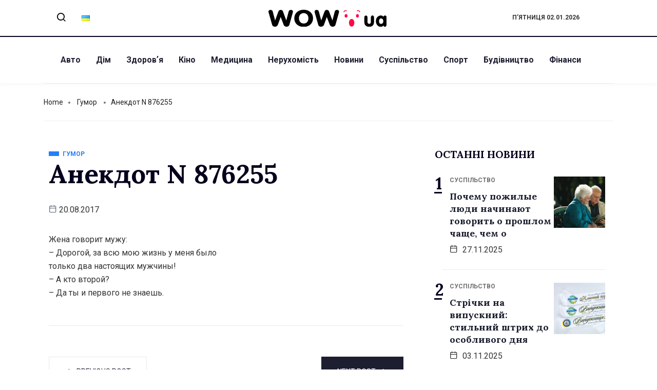

--- FILE ---
content_type: text/html; charset=UTF-8
request_url: https://wow.ua/humor/14279/
body_size: 16895
content:
<!DOCTYPE html>
<html lang="uk" class="" data-skin="light">
<head>
	<meta charset="UTF-8">
	<meta name="viewport" content="width=device-width, initial-scale=1.0"/>
		<link href="https://fonts.googleapis.com/css?family=Roboto%3A400%2C700%2C900%7CLora%3A400%2C700%2C900" rel="stylesheet"><meta name='robots' content='index, follow, max-image-preview:large, max-snippet:-1, max-video-preview:-1' />

	<!-- This site is optimized with the Yoast SEO plugin v24.2 - https://yoast.com/wordpress/plugins/seo/ -->
	<title>Анекдот N 876255   - Останні новини України - WOW</title>
	<link rel="canonical" href="https://wow.ua/humor/14279/" />
	<meta property="og:locale" content="uk_UA" />
	<meta property="og:type" content="article" />
	<meta property="og:title" content="Анекдот N 876255   - Останні новини України - WOW" />
	<meta property="og:description" content="Жена говорит мужу: &#8211; Дорогой, за всю мою жизнь у меня было только два настоящих мужчины! &#8211; А кто второй? &#8211; Да ты и первого не знаешь." />
	<meta property="og:url" content="https://wow.ua/humor/14279/" />
	<meta property="og:site_name" content="Останні новини України - WOW" />
	<meta property="article:published_time" content="2017-08-20T09:37:50+00:00" />
	<meta property="og:image" content="https://wow.ua/wp-content/uploads/2025/01/dall-e-2025-01-13-12.17.50-a-visually-appealing-web-design-concept-for-a-news-portal-wow.ua_.-the-homepage-layout-includes-a-bold-header-with-the-wow.ua-logo-in-blue-and-yell.webp" />
	<meta property="og:image:width" content="1792" />
	<meta property="og:image:height" content="1024" />
	<meta property="og:image:type" content="image/webp" />
	<meta name="author" content="admin" />
	<meta name="twitter:card" content="summary_large_image" />
	<meta name="twitter:label1" content="Написано" />
	<meta name="twitter:data1" content="admin" />
	<script type="application/ld+json" class="yoast-schema-graph">{"@context":"https://schema.org","@graph":[{"@type":"Article","@id":"https://wow.ua/humor/14279/#article","isPartOf":{"@id":"https://wow.ua/humor/14279/"},"author":{"name":"admin","@id":"https://wow.ua/#/schema/person/20a59af3ee52e152aafa41186da8ce5a"},"headline":"Анекдот N 876255","datePublished":"2017-08-20T09:37:50+00:00","dateModified":"2017-08-20T09:37:50+00:00","mainEntityOfPage":{"@id":"https://wow.ua/humor/14279/"},"wordCount":29,"commentCount":0,"publisher":{"@id":"https://wow.ua/#organization"},"articleSection":["Гумор"],"inLanguage":"uk"},{"@type":"WebPage","@id":"https://wow.ua/humor/14279/","url":"https://wow.ua/humor/14279/","name":"Анекдот N 876255 - Останні новини України - WOW","isPartOf":{"@id":"https://wow.ua/#website"},"datePublished":"2017-08-20T09:37:50+00:00","dateModified":"2017-08-20T09:37:50+00:00","breadcrumb":{"@id":"https://wow.ua/humor/14279/#breadcrumb"},"inLanguage":"uk","potentialAction":[{"@type":"ReadAction","target":["https://wow.ua/humor/14279/"]}]},{"@type":"BreadcrumbList","@id":"https://wow.ua/humor/14279/#breadcrumb","itemListElement":[{"@type":"ListItem","position":1,"name":"Головна сторінка","item":"https://wow.ua/"},{"@type":"ListItem","position":2,"name":"Анекдот N 876255"}]},{"@type":"WebSite","@id":"https://wow.ua/#website","url":"https://wow.ua/","name":"Останні новини України та світу - WOW","description":"wow.ua є українським новинним порталом, що висвітлює актуальні події в Україні та світі. Ресурс охоплює різноманітні теми, зокрема здоров&#039;я, спорт, авто, фінанси, суспільство та інші.","publisher":{"@id":"https://wow.ua/#organization"},"potentialAction":[{"@type":"SearchAction","target":{"@type":"EntryPoint","urlTemplate":"https://wow.ua/?s={search_term_string}"},"query-input":{"@type":"PropertyValueSpecification","valueRequired":true,"valueName":"search_term_string"}}],"inLanguage":"uk"},{"@type":"Organization","@id":"https://wow.ua/#organization","name":"Останні новини України - WOW","url":"https://wow.ua/","logo":{"@type":"ImageObject","inLanguage":"uk","@id":"https://wow.ua/#/schema/logo/image/","url":"https://wow.ua/wp-content/uploads/2025/01/dall-e-2025-01-13-12.15.51-a-clean-and-modern-logo-design-for-wow.ua-a-ukrainian-news-portal.-the-logo-features-bold-uppercase-letters-wow-in-dynamic-and-vibrant-colors-b.webp","contentUrl":"https://wow.ua/wp-content/uploads/2025/01/dall-e-2025-01-13-12.15.51-a-clean-and-modern-logo-design-for-wow.ua-a-ukrainian-news-portal.-the-logo-features-bold-uppercase-letters-wow-in-dynamic-and-vibrant-colors-b.webp","width":1024,"height":1024,"caption":"Останні новини України - WOW"},"image":{"@id":"https://wow.ua/#/schema/logo/image/"}},{"@type":"Person","@id":"https://wow.ua/#/schema/person/20a59af3ee52e152aafa41186da8ce5a","name":"admin","image":{"@type":"ImageObject","inLanguage":"uk","@id":"https://wow.ua/#/schema/person/image/","url":"https://secure.gravatar.com/avatar/2a620acdc73cd0301e17e19971a2417600d6998031411b9b61fe7ef0e3d1baa8?s=96&d=mm&r=g","contentUrl":"https://secure.gravatar.com/avatar/2a620acdc73cd0301e17e19971a2417600d6998031411b9b61fe7ef0e3d1baa8?s=96&d=mm&r=g","caption":"admin"},"url":"https://wow.ua/author/admin/"}]}</script>
	<!-- / Yoast SEO plugin. -->


<link rel="alternate" type="application/rss+xml" title="Останні новини України - WOW &raquo; стрічка" href="https://wow.ua/feed/" />
<link rel="alternate" title="oEmbed (JSON)" type="application/json+oembed" href="https://wow.ua/wp-json/oembed/1.0/embed?url=https%3A%2F%2Fwow.ua%2Fhumor%2F14279%2F" />
<link rel="alternate" title="oEmbed (XML)" type="text/xml+oembed" href="https://wow.ua/wp-json/oembed/1.0/embed?url=https%3A%2F%2Fwow.ua%2Fhumor%2F14279%2F&#038;format=xml" />
<style id='wp-img-auto-sizes-contain-inline-css' type='text/css'>
img:is([sizes=auto i],[sizes^="auto," i]){contain-intrinsic-size:3000px 1500px}
/*# sourceURL=wp-img-auto-sizes-contain-inline-css */
</style>
<link rel='stylesheet' id='qoxag-widget-styles-pro-css' href='https://wow.ua/wp-content/plugins/qoxag-essential/modules/elements/assets/css/widget-styles-pro.css?ver=1.0.1' type='text/css' media='all' />
<link rel='stylesheet' id='elementor-frontend-css' href='https://wow.ua/wp-content/plugins/elementor/assets/css/frontend.min.css?ver=3.25.2' type='text/css' media='all' />
<link rel='stylesheet' id='elementor-post-10-css' href='https://wow.ua/wp-content/uploads/elementor/css/post-10.css?ver=1736870043' type='text/css' media='all' />
<link rel='stylesheet' id='elementor-post-190-css' href='https://wow.ua/wp-content/uploads/elementor/css/post-190.css?ver=1736870043' type='text/css' media='all' />
<style id='wp-emoji-styles-inline-css' type='text/css'>

	img.wp-smiley, img.emoji {
		display: inline !important;
		border: none !important;
		box-shadow: none !important;
		height: 1em !important;
		width: 1em !important;
		margin: 0 0.07em !important;
		vertical-align: -0.1em !important;
		background: none !important;
		padding: 0 !important;
	}
/*# sourceURL=wp-emoji-styles-inline-css */
</style>
<link rel='stylesheet' id='wp-block-library-css' href='https://wow.ua/wp-includes/css/dist/block-library/style.min.css?ver=6.9' type='text/css' media='all' />

<style id='classic-theme-styles-inline-css' type='text/css'>
/*! This file is auto-generated */
.wp-block-button__link{color:#fff;background-color:#32373c;border-radius:9999px;box-shadow:none;text-decoration:none;padding:calc(.667em + 2px) calc(1.333em + 2px);font-size:1.125em}.wp-block-file__button{background:#32373c;color:#fff;text-decoration:none}
/*# sourceURL=/wp-includes/css/classic-themes.min.css */
</style>
<link rel='stylesheet' id='contact-form-7-css' href='https://wow.ua/wp-content/plugins/contact-form-7/includes/css/styles.css?ver=6.0.3' type='text/css' media='all' />
<link rel='stylesheet' id='wur_content_css-css' href='https://wow.ua/wp-content/plugins/wp-ultimate-review/assets/public/css/content-page.css?ver=2.2.4' type='text/css' media='all' />
<link rel='stylesheet' id='dashicons-css' href='https://wow.ua/wp-includes/css/dashicons.min.css?ver=6.9' type='text/css' media='all' />
<link rel='stylesheet' id='elementskit-parallax-style-css' href='https://wow.ua/wp-content/plugins/qoxag-essential/modules//parallax/assets/css/style.css?ver=1.5.9' type='text/css' media='all' />
<link rel='stylesheet' id='qoxag-icon-css' href='https://wow.ua/wp-content/themes/qoxag/assets/css/public/icon.css?ver=1.0.5' type='text/css' media='all' />
<link rel='stylesheet' id='qoxag-style-css' href='https://wow.ua/wp-content/themes/qoxag/assets/css/public/style.css?ver=1.0.5' type='text/css' media='all' />
<style id='qoxag-style-inline-css' type='text/css'>

      h1{
         font-family: Lora, sans-serif;color:#05011D;font-size:36px;
      }
      h2{
            font-family: Lora, sans-serif;color:#05011D;font-size:30px;
      }
      h3{
            font-family: Lora, sans-serif;color:#05011D;font-size:24px;
      }
      h4{
            font-family: Lora, sans-serif;color:#05011D;font-size:18px;
      }
      h5{
            font-family: Lora, sans-serif;color:#05011D;font-size:16px;
      }
      h6{
            font-family: Lora, sans-serif;color:#05011D;font-size:14px;
      }
      body{
         background:#ffffff;
         font-family: Roboto, sans-serif;color:#333333;line-height:1.625;font-size:16px;
      }
      body.body-box-layout{ 
         background-image:url();;
         background-repeat: no-repeat;
         background-position: center;
         background-size: cover;
         background-attachment: fixed;
      }
      .logo-area .site-title a , .logo-area .site-desc{
         color:#1e1e31;
      }
      .qoxag_progress_container .progress-bar,
      .progress-container .progress-bar{
         background: #ffffff;
      }

      .post .entry-header .entry-title a:hover,
      .sidebar ul li a:hover, .xs-footer-section ul li a:hover,
      .post-meta a:hover,
      .header .navbar-light .navbar-nav li a:hover {
         color:  #1e1e31;
      }
      .tag-lists a:hover, .tagcloud a:hover,
      .sticky.post .meta-featured-post,
      .widget-title:before,
      .xs-custom-widget > h5:before,
      .block-title.title-border .title-bg,
      .block-title.title-border .title-bg::before ,
      .owl-next, .owl-prev,
      .header .navbar-light .navbar-nav>li.active>a:before,
      .main-slider .owl-prev.disabled,
      .owl-dots:before,
      .featured-tab-item .nav-tabs .nav-link.active:before,
      .owl-theme .owl-dots .owl-dot.active span,
      .ts-footer .widget-title:before,
      .main-slider .owl-next:hover, .main-slider .owl-prev:hover,
      .sidebar .widget.widget_search .input-group-btn, .xs-footer-section .widget.widget_search .input-group-btn,
      .banner-solid,
      .pagination li.active a,
      .wp-block-button:not(.is-style-outline) .wp-block-button__link,
      .wp-block-button .wp-block-button__link:not(.has-background),
      .wp-block-file .wp-block-file__button,
      .back_to_top > a,
      .ekit-wid-con .elementskit-btn,
      .metform-btn,
      .post-navigation-item:hover,
      .recipe-meta-wrapper .print-share-btns a.print-btn,
      .xs-review-box .xs-review .xs-btn,
      .post-next .post-navigation-item,
      .post .meta-featured-post::after {
         background:#1e1e31;
      }
      .post .meta-featured-post::before {
         border-top-color: #1e1e31;
         border-left-color: #1e1e31;
         border-right-color: #1e1e31;
      }
      .pagination li.active a:hover,
      .wp-block-button:not(.is-style-outline) .wp-block-button__link:hover,
      .ekit-wid-con .elementskit-btn:hover,
      .metform-btn,
      .wp-block-file .wp-block-file__button:hover {
         background:#161B2A;
      }
      .header-btn {
         background: linear-gradient(90deg,#1e1e31 0,#161B2A 100%);
      }
      .header-btn::before {
         box-shadow: 0 15px 25px 0 #1e1e31;
      }
      .is-style-outline .wp-block-button__link:hover,
      .wp-block-button.is-style-outline .wp-block-button__link:active:not(.has-text-color):hover,
      .wp-block-button.is-style-outline .wp-block-button__link:focus:not(.has-text-color):hover,
      .wp-block-button.is-style-outline .wp-block-button__link:not(.has-text-color):hover,
      .breadcrumb>li a:hover {
         color: #161B2A;
      }
      .wp-block-button.is-style-outline .wp-block-button__link:active:not(.has-text-color),
      .wp-block-button.is-style-outline .wp-block-button__link:focus:not(.has-text-color),
      .wp-block-button.is-style-outline .wp-block-button__link:not(.has-text-color),
      .navbar-nav .nav-link:hover,
      .dropdown-item.active,
      .dropdown-item:active,
      .navbar-nav .dropdown-menu li:hover>a,
      .xs-recent-post-widget .widget-post .entry-title>a:hover {
         color: #1e1e31;
      }
      .tag-lists a:hover, .tagcloud a:hover,
      .post-navigation-item:hover,
      .owl-theme .owl-dots .owl-dot.active span{
         border-color: #1e1e31;
      }
      .block-title.title-border .title-bg::after{
         border-left-color: #1e1e31;
      }
      .block-title.title-border{
         border-bottom-color: #1e1e31;
      }
      .banner-title, .xs-jumbotron-title{
         color: #ffffff;
      }
     

      .details-banner .banner-title{
         color: #ffffff;
      }
    
      .page-banner .banner-title{
         color: #ffffff;
      }

      .woo-banner .banner-title{
         color: #ffffff;
      }
      
      .comments-list .comment-author a:hover,
      .comments-list .comment-reply-link:hover,
      .post-title a:hover,
      .copyright-area a:hover,
      .featured-tab-item .nav-tabs .nav-link.active .tab-head>span.tab-text-title,
      .social-links li a:hover,
      .comment-author cite a:hover {
         color:#1e1e31;
      }
      .btn-primary,
      .xs-btn {
         background:  #1e1e31;
      }
      .sidebar .widget .widget-title:before {
         background: #1e1e31;
      }


      .xs-footer{
         background-color:   #f8f8fc;
         padding-top: 100px;
         padding-bottom: 100px;
      }
      .xs-footer .footer-widget,
      .xs-footer .footer-widget li,
      .xs-footer .footer-widget p{
         color: #666666;
      }

      .xs-footer .footer-widget a{
         color: #666666;
      }
      .xs-footer .widget-title{
         color: #142355;
      }
      .copy-right{
         background-color:   #09090a;
      }
      .copyright-text{
         color: #ffffff;
      }
   
/*# sourceURL=qoxag-style-inline-css */
</style>
<link rel='stylesheet' id='ekit-widget-styles-css' href='https://wow.ua/wp-content/plugins/elementskit-lite/widgets/init/assets/css/widget-styles.css?ver=3.3.7' type='text/css' media='all' />
<link rel='stylesheet' id='qoxag-essential-widget-styles-css' href='https://wow.ua/wp-content/plugins/qoxag-essential/includes/assets/css/qoxag-essentials-widget-styles.css?ver=1.0' type='text/css' media='all' />
<link rel='stylesheet' id='ekit-responsive-css' href='https://wow.ua/wp-content/plugins/elementskit-lite/widgets/init/assets/css/responsive.css?ver=3.3.7' type='text/css' media='all' />
<script type="text/javascript" src="https://wow.ua/wp-includes/js/jquery/jquery.min.js?ver=3.7.1" id="jquery-core-js"></script>
<script type="text/javascript" src="https://wow.ua/wp-includes/js/jquery/jquery-migrate.min.js?ver=3.4.1" id="jquery-migrate-js"></script>
<script type="text/javascript" src="https://wow.ua/wp-content/plugins/wp-ultimate-review/assets/public/script/content-page.js?ver=2.2.4" id="wur_review_content_script-js"></script>
<script type="text/javascript" src="https://wow.ua/wp-content/plugins/qoxag-essential/modules//parallax/assets/js/jarallax.js?ver=1.5.9" id="jarallax-js"></script>
<link rel="https://api.w.org/" href="https://wow.ua/wp-json/" /><link rel="alternate" title="JSON" type="application/json" href="https://wow.ua/wp-json/wp/v2/posts/234923341" /><link rel="EditURI" type="application/rsd+xml" title="RSD" href="https://wow.ua/xmlrpc.php?rsd" />
<meta name="generator" content="WordPress 6.9" />
<link rel='shortlink' href='https://wow.ua/?p=234923341' />

    <script async src="https://www.googletagmanager.com/gtag/js?id=G-HLT4LDHMJ3"></script>
    <script>
      window.dataLayer = window.dataLayer || [];
      function gtag(){dataLayer.push(arguments);}
      gtag('js', new Date());
      gtag('config', 'G-HLT4LDHMJ3');
    </script>
        <!-- Google tag (gtag.js) -->
    <script async src="https://www.googletagmanager.com/gtag/js?id=G-TKFJSXB53X"></script>
    <script>
      window.dataLayer = window.dataLayer || [];
      function gtag(){dataLayer.push(arguments);}
      gtag('js', new Date());

      gtag('config', 'G-TKFJSXB53X');
    </script>
    <meta name="generator" content="Elementor 3.25.2; features: additional_custom_breakpoints, e_optimized_control_loading; settings: css_print_method-external, google_font-enabled, font_display-auto">

			<script type="text/javascript">
				var elementskit_module_parallax_url = "https://wow.ua/wp-content/plugins/qoxag-essential/modules//parallax/"
			</script>
					<style>
				.e-con.e-parent:nth-of-type(n+4):not(.e-lazyloaded):not(.e-no-lazyload),
				.e-con.e-parent:nth-of-type(n+4):not(.e-lazyloaded):not(.e-no-lazyload) * {
					background-image: none !important;
				}
				@media screen and (max-height: 1024px) {
					.e-con.e-parent:nth-of-type(n+3):not(.e-lazyloaded):not(.e-no-lazyload),
					.e-con.e-parent:nth-of-type(n+3):not(.e-lazyloaded):not(.e-no-lazyload) * {
						background-image: none !important;
					}
				}
				@media screen and (max-height: 640px) {
					.e-con.e-parent:nth-of-type(n+2):not(.e-lazyloaded):not(.e-no-lazyload),
					.e-con.e-parent:nth-of-type(n+2):not(.e-lazyloaded):not(.e-no-lazyload) * {
						background-image: none !important;
					}
				}
			</style>
			<link rel="icon" href="https://wow.ua/wp-content/uploads/2021/11/cropped-wow-favicons-32x32.png" sizes="32x32" />
<link rel="icon" href="https://wow.ua/wp-content/uploads/2021/11/cropped-wow-favicons-192x192.png" sizes="192x192" />
<link rel="apple-touch-icon" href="https://wow.ua/wp-content/uploads/2021/11/cropped-wow-favicons-180x180.png" />
<meta name="msapplication-TileImage" content="https://wow.ua/wp-content/uploads/2021/11/cropped-wow-favicons-270x270.png" />
		<style type="text/css" id="wp-custom-css">
			/* sidebar social counter css */
.xs_social_counter_widget .xs_counter_url.wslu-counter-box-shaped li {
    max-width: 50%;
    border-radius: 0px;
    min-width: 48%;
    margin: 0px 5px 10px 0 !important;
    background: #ffffff;
    border: 1px solid #CCCFD4;
    border-radius: 6px;
    padding: 2px !important;
		background: #ffffff;
}
.xs_social_counter_widget .xs_counter_url.wslu-counter-box-shaped {
    text-align: left;
}
.xs_social_counter_widget .xs_counter_url .xs-social-icon span{
    font-size: 13px;
    width: 36px;
    height: 36px;
    line-height: 37px;
    text-align: center;
    background: rgba(0,0,0,0.2);
}

.xs-social-icon{
    float: left;
    margin: 0 10px
}

.xs_social_counter_widget .xs_counter_url li a{
    padding: 10px 0 8px 0!important;
}
.xs_social_counter_widget .xs_counter_url .xs-social-follower {
    font-size: 16px;
    margin-bottom: 5px;
    margin-top: 3px;
    color: #05011D !important;
}
.xs_social_counter_widget .xs_counter_url .xs-social-follower-text {
    font-size: 12px;
    font-weight: 400;
    color: #707070 !important;
}

.xs_social_counter_widget .xs_counter_url.wslu-counter-fill-colored li.facebook {
	background: #ffffff;
}
.xs_social_counter_widget .xs_counter_url.wslu-counter-box-shaped li .met-social-facebook {
    background: #3B5998;
}
.xs_social_counter_widget .xs_counter_url.wslu-counter-box-shaped li .met-social-twitter {
    background: #1DA1F2;
}
.xs_social_counter_widget .xs_counter_url.wslu-counter-fill-colored li.twitter {
	background: #ffffff;
}
.xs_social_counter_widget .xs_counter_url.wslu-counter-fill-colored li.pinterest {
	background: #ffffff;
}
.xs_social_counter_widget .xs_counter_url.wslu-counter-box-shaped li .met-social-pinterest {
    background: #FF0000;
}
.xs_social_counter_widget .xs_counter_url.wslu-counter-fill-colored li.dribbble {
	background: #ffffff;
}
.xs_social_counter_widget .xs_counter_url.wslu-counter-fill-colored li .met-social-dribbble {
	background: #ea4c89
;
}
.xs_social_counter_widget .xs_counter_url.wslu-counter-box-shaped li.instagram {
    background: #ffffff;
}
.xs_social_counter_widget .xs_counter_url.wslu-counter-box-shaped li .met-social-instagram {
    background: #833AB4;
}
.xs_social_counter_widget .xs_counter_url.wslu-counter-box-shaped li.youtube {
    background: #ffffff;
}
.xs_social_counter_widget .xs_counter_url.wslu-counter-box-shaped li .met-social-youtube {
    background: #FF0000;
}

.xs_social_counter_widget .xs_counter_url.wslu-counter-fill-colored li:last-child, .xs_social_counter_widget .xs_counter_url.wslu-counter-fill-colored li:nth-child(3n+3) {
	border: 1px solid #CCCFD4;
}
.social-counter h5 {
    display: none;
}

.sidebar .widget .xs_social_counter_widget .xs_counter_url .xs-social-icon span {
	border: 2px solid transparent;
	height: 36px;
	width: 36px;
	line-height: 33px;
}


/* recent counter post css */
.qoxag-post-grid .row div:last-child > .qoxag-grid-single {
    padding-bottom: 10px;
}

.ts-count-post .qoxag-post-grid div[class^=col-] .qoxag-grid-single::before {
    left: 0px;
    color: #05011D;
    font-size: 32px;
    font-weight: 700;
    background: transparent;
    top: 10px;
    width: auto;
    height: auto;
    box-shadow: none;
    border: 2px solid transparent;
    font-family: 'Lora';
}
.ts-count-post .qoxag-post-grid div[class^=col-] .qoxag-grid-single::after {
    content: '';
    position: absolute;
    top: 47px;
    left: 2px;
    height: 3px;
    width: 15px;
    background: #05011D;
}

.qoxag_latest_news_widget .qoxag-recent-post .post-thumb {
	order: 2;
}

.qoxag_latest_news_widget .ts-count-post .qoxag-post-grid div[class^=col-] .qoxag-grid-single::before {
	left: -15px;
	top: -7px;
}
.qoxag_latest_news_widget .ts-count-post .qoxag-post-grid div[class^=col-] .qoxag-grid-single::after {
	top: 30px;
	left: -15px;
}

.qoxag_latest_news_widget .qoxag-recent-post .post-content .category-wrapper .post-cat .cat-background-span {
	display: none;
}

.qoxag_latest_news_widget .qoxag-recent-post .post-content .category-wrapper .post-cat {
	font-weight: 700;
}

.qoxag_latest_news_widget .qoxag-recent-post .post-content .category-wrapper .post-cat .before {
	color: #707070;
}

/* sidebar title css */

.sidebar .widget .widget-title {
	position: relative;
	border: 1px solid transparent;
	padding-left: 15px;
	text-transform: uppercase;
	font-size: 20px;
	line-height: 25px;
}

.sidebar .widget .widget-title::after {
    content: '';
    background: #000;
    height: 8px;
    width: 8px;
    position: absolute;
    left: 0;
    top: 9px;
		border-radius: 10px;
}
.logo img{
	width:230px
}		</style>
		</head>
<body class="wp-singular post-template-default single single-post postid-234923341 single-format-standard wp-theme-qoxag sidebar-active elementor-default elementor-kit-9999923030">
<div class="ekit-template-content-markup ekit-template-content-header ekit-template-content-theme-support">
		<div data-elementor-type="wp-post" data-elementor-id="10" class="elementor elementor-10">
						<section class="elementor-section elementor-top-section elementor-element elementor-element-f468286 elementor-section-boxed elementor-section-height-default elementor-section-height-default" data-id="f468286" data-element_type="section">
						<div class="elementor-container elementor-column-gap-default">
					<div class="elementor-column elementor-col-33 elementor-top-column elementor-element elementor-element-c63fcc5 elementor-hidden-phone" data-id="c63fcc5" data-element_type="column">
			<div class="elementor-widget-wrap elementor-element-populated">
						<section class="elementor-section elementor-inner-section elementor-element elementor-element-6db660b elementor-section-boxed elementor-section-height-default elementor-section-height-default" data-id="6db660b" data-element_type="section">
						<div class="elementor-container elementor-column-gap-default">
					<div class="elementor-column elementor-col-50 elementor-inner-column elementor-element elementor-element-9419524" data-id="9419524" data-element_type="column">
			<div class="elementor-widget-wrap elementor-element-populated">
						<div class="elementor-element elementor-element-b84e251 elementor-widget elementor-widget-elementskit-header-search" data-id="b84e251" data-element_type="widget" data-settings="{&quot;ekit_we_effect_on&quot;:&quot;none&quot;}" data-widget_type="elementskit-header-search.default">
				<div class="elementor-widget-container">
			<div class="ekit-wid-con" >        <a href="#ekit_modal-popup-b84e251" class="ekit_navsearch-button ekit-modal-popup" aria-label="navsearch-button">
            <i aria-hidden="true" class="xts-icon xts-search"></i>        </a>
        <!-- language switcher strart -->
        <!-- xs modal -->
        <div class="zoom-anim-dialog mfp-hide ekit_modal-searchPanel" id="ekit_modal-popup-b84e251">
            <div class="ekit-search-panel">
            <!-- Polylang search - thanks to Alain Melsens -->
                <form role="search" method="get" class="ekit-search-group" action="https://wow.ua/uk">
                    <input type="search" class="ekit_search-field" aria-label="search-form" placeholder="Search..." value="" name="s">
					<button type="submit" class="ekit_search-button" aria-label="search-button">
                        <i aria-hidden="true" class="xts-icon xts-search"></i>                    </button>
                </form>
            </div>
        </div><!-- End xs modal -->
        <!-- end language switcher strart -->
        </div>		</div>
				</div>
					</div>
		</div>
				<div class="elementor-column elementor-col-50 elementor-inner-column elementor-element elementor-element-eedbc82" data-id="eedbc82" data-element_type="column">
			<div class="elementor-widget-wrap elementor-element-populated">
						<div class="elementor-element elementor-element-eec0aec lang-list elementor-widget elementor-widget-shortcode" data-id="eec0aec" data-element_type="widget" data-settings="{&quot;ekit_we_effect_on&quot;:&quot;none&quot;}" data-widget_type="shortcode.default">
				<div class="elementor-widget-container">
					<div class="elementor-shortcode">	<li class="lang-item lang-item-28 lang-item-uk current-lang lang-item-first"><a  lang="uk" hreflang="uk" href="https://wow.ua/humor/14279/"><img src="[data-uri]" alt="Українська" width="16" height="11" style="width: 16px; height: 11px;" /></a></li>
</div>
				</div>
				</div>
					</div>
		</div>
					</div>
		</section>
					</div>
		</div>
				<div class="elementor-column elementor-col-33 elementor-top-column elementor-element elementor-element-8c4c877" data-id="8c4c877" data-element_type="column">
			<div class="elementor-widget-wrap elementor-element-populated">
						<div class="elementor-element elementor-element-25638f6 top-logo elementor-widget elementor-widget-site-logo" data-id="25638f6" data-element_type="widget" data-settings="{&quot;ekit_we_effect_on&quot;:&quot;none&quot;}" data-widget_type="site-logo.default">
				<div class="elementor-widget-container">
			<div class="qoxag-widget-logo logo">
    <a href="https://wow.ua/">
        <img class="dark" src="https://wow.ua/wp-content/uploads/2021/11/wow-new.svg" alt="Останні новини України &#8211; WOW">

        <img class="light" src="https://wow.ua/wp-content/uploads/2021/11/wow-new.svg" alt="Останні новини України &#8211; WOW">
    </a>
</div>		</div>
				</div>
					</div>
		</div>
				<div class="elementor-column elementor-col-33 elementor-top-column elementor-element elementor-element-b7ffc1f elementor-hidden-phone course" data-id="b7ffc1f" data-element_type="column">
			<div class="elementor-widget-wrap elementor-element-populated">
						<div class="elementor-element elementor-element-a18bce5 bold elementor-widget elementor-widget-shortcode" data-id="a18bce5" data-element_type="widget" data-settings="{&quot;ekit_we_effect_on&quot;:&quot;none&quot;}" data-widget_type="shortcode.default">
				<div class="elementor-widget-container">
					<div class="elementor-shortcode">П’ятниця 02.01.2026</div>
				</div>
				</div>
					</div>
		</div>
					</div>
		</section>
				<section class="elementor-section elementor-top-section elementor-element elementor-element-cf6fc8f elementor-section-boxed elementor-section-height-default elementor-section-height-default" data-id="cf6fc8f" data-element_type="section">
						<div class="elementor-container elementor-column-gap-default">
					<div class="elementor-column elementor-col-100 elementor-top-column elementor-element elementor-element-76e0eb0" data-id="76e0eb0" data-element_type="column">
			<div class="elementor-widget-wrap elementor-element-populated">
						<div class="elementor-element elementor-element-cf346df elementor-widget-tablet__width-auto popup-logo elementor-widget elementor-widget-ekit-nav-menu" data-id="cf346df" data-element_type="widget" data-settings="{&quot;ekit_we_effect_on&quot;:&quot;none&quot;}" data-widget_type="ekit-nav-menu.default">
				<div class="elementor-widget-container">
					<nav class="ekit-wid-con ekit_menu_responsive_tablet" 
			data-hamburger-icon="" 
			data-hamburger-icon-type="icon" 
			data-responsive-breakpoint="1024">
			            <button class="elementskit-menu-hamburger elementskit-menu-toggler"  type="button" aria-label="hamburger-icon">
                                    <span class="elementskit-menu-hamburger-icon"></span><span class="elementskit-menu-hamburger-icon"></span><span class="elementskit-menu-hamburger-icon"></span>
                            </button>
            <div id="ekit-megamenu-menu-1" class="elementskit-menu-container elementskit-menu-offcanvas-elements elementskit-navbar-nav-default ekit-nav-menu-one-page-no ekit-nav-dropdown-hover"><ul id="menu-menu-1" class="elementskit-navbar-nav elementskit-menu-po-left submenu-click-on-icon"><li id="menu-item-9999923147" class="menu-item menu-item-type-taxonomy menu-item-object-category menu-item-9999923147 nav-item elementskit-mobile-builder-content" data-vertical-menu=750px><a href="https://wow.ua/avtomoto/" class="ekit-menu-nav-link">Авто</a></li>
<li id="menu-item-9999923150" class="menu-item menu-item-type-taxonomy menu-item-object-category menu-item-9999923150 nav-item elementskit-mobile-builder-content" data-vertical-menu=750px><a href="https://wow.ua/homeanddesign/" class="ekit-menu-nav-link">Дім</a></li>
<li id="menu-item-9999923151" class="menu-item menu-item-type-taxonomy menu-item-object-category menu-item-9999923151 nav-item elementskit-mobile-builder-content" data-vertical-menu=750px><a href="https://wow.ua/healthandfitness/" class="ekit-menu-nav-link">Здоровʼя</a></li>
<li id="menu-item-9999923152" class="menu-item menu-item-type-taxonomy menu-item-object-category menu-item-9999923152 nav-item elementskit-mobile-builder-content" data-vertical-menu=750px><a href="https://wow.ua/kinonews/" class="ekit-menu-nav-link">Кіно</a></li>
<li id="menu-item-9999923154" class="menu-item menu-item-type-taxonomy menu-item-object-category menu-item-9999923154 nav-item elementskit-mobile-builder-content" data-vertical-menu=750px><a href="https://wow.ua/medicine/" class="ekit-menu-nav-link">Медицина</a></li>
<li id="menu-item-9999923155" class="menu-item menu-item-type-taxonomy menu-item-object-category menu-item-9999923155 nav-item elementskit-mobile-builder-content" data-vertical-menu=750px><a href="https://wow.ua/realty/" class="ekit-menu-nav-link">Нерухомість</a></li>
<li id="menu-item-9999923156" class="menu-item menu-item-type-taxonomy menu-item-object-category menu-item-9999923156 nav-item elementskit-mobile-builder-content" data-vertical-menu=750px><a href="https://wow.ua/news/" class="ekit-menu-nav-link">Новини</a></li>
<li id="menu-item-9999923157" class="menu-item menu-item-type-taxonomy menu-item-object-category menu-item-9999923157 nav-item elementskit-mobile-builder-content" data-vertical-menu=750px><a href="https://wow.ua/society/" class="ekit-menu-nav-link">Суспільство</a></li>
<li id="menu-item-9999923160" class="menu-item menu-item-type-taxonomy menu-item-object-category menu-item-9999923160 nav-item elementskit-mobile-builder-content" data-vertical-menu=750px><a href="https://wow.ua/sport/" class="ekit-menu-nav-link">Спорт</a></li>
<li id="menu-item-9999923161" class="menu-item menu-item-type-taxonomy menu-item-object-category menu-item-9999923161 nav-item elementskit-mobile-builder-content" data-vertical-menu=750px><a href="https://wow.ua/building/" class="ekit-menu-nav-link">Будівництво</a></li>
<li id="menu-item-9999923164" class="menu-item menu-item-type-taxonomy menu-item-object-category menu-item-9999923164 nav-item elementskit-mobile-builder-content" data-vertical-menu=750px><a href="https://wow.ua/finance/" class="ekit-menu-nav-link">Фінанси</a></li>
</ul><div class="elementskit-nav-identity-panel"><a class="elementskit-nav-logo" href="https://wow.ua" target="" rel=""><img src="https://wow.ua/wp-content/uploads/2021/11/wow-new.svg" title="wow-new" alt="wow-new" decoding="async" /></a><button class="elementskit-menu-close elementskit-menu-toggler" type="button">X</button></div></div>			
			<div class="elementskit-menu-overlay elementskit-menu-offcanvas-elements elementskit-menu-toggler ekit-nav-menu--overlay"></div>        </nav>
				</div>
				</div>
					</div>
		</div>
					</div>
		</section>
				</div>
		</div>
<div id="main-content" class="main-container blog-single sidebar-active nobanner-main-container banner-bg-style2"  role="main">
      <div class="container">
        <div class="nobanner-breadcrumb">
        <ol class="breadcrumb"><li><a href="https://wow.ua">Home</a></li> <li> <a href=https://wow.ua/humor/>Гумор</a> </li><li>Анекдот N 876255</li></ol>      </div>
        

    <div class="row">
            <div class="col-lg-8 col-md-12 mx-auto">
       <div class="single-wrap">
                          <article id="post-234923341" class="post-content post-single post-234923341 post type-post status-publish format-standard hentry category-humor">
                <div class="post-body clearfix">

   <div class="post-header post-header-style2 clearfix">
      
      <div class="category-single-post">
                 <div class="category-wrapper category-layout position-contentpart">
            
                <a class="post-cat left-background"
                   href="https://wow.ua/humor/" style=>
                   <span class="cat-background-span" style=></span>
					<span class="before">
						Гумор					</span>
                </a>
                        </div>
              </div>

      <!-- Article content -->
      <div class="entry-content clearfix">
                        <h1 class="entry-title">Анекдот N 876255</h1>                        <div class="category-layout">
                    <div class="post-meta">
                            <span class="post-date">
                <i class="xts-icon xts-date"></i>
                20.08.2017            </span>
                        
            </div>
                </div>

                         <!-- recepie meta field -->
               <p> Жена говорит мужу:<br />
&#8211; Дорогой, за всю мою жизнь у меня было<br />
только два настоящих мужчины!<br />
&#8211; А кто второй?<br />
&#8211; Да ты и первого не знаешь.</p>
                  
      </div> <!-- end entry-content --> 
   </div>   
</div> <!-- end post-body -->
              </article>

              
              
                  <nav class="post-navigation">
        <div class="post-previous">
                            <a href="https://wow.ua/humor/14278/" class="post-navigation-item">
                    <i class="xts-icon xts-arrow-left"></i>
                    <span>Previous post</span>
                </a>
                    </div>
        <div class="post-next">
                            <a href="https://wow.ua/humor/14280/" class="post-navigation-item">
                    <span>Next post</span>
                    <i class="xts-icon xts-arrow-right"></i>
                </a>
                    </div>
    </nav>
              
                                                 </div>
      </div> <!-- .col-md-8 -->
      

   <div class="col-lg-4 col-md-12">
      <aside id="sidebar" class="sidebar" role="complementary">
         <div id="qoxag_latest_news_widget-3" class="widget qoxag_latest_news_widget"><h5 class="widget-title">Останні новини</h5>		<div class="ts-count-post qoxag-recent-post">
			<div class="qoxag-wrapper qoxag-post-grid">
									<div class="col-12">
						<div class="qoxag-grid-single thumb-left">
															<div class="post-thumb">
								<a href="https://wow.ua/society/pochemu-pozhilye-lyudi-nachinayut-govorit-o-proshlom/" rel="bookmark" title="Почему пожилые люди начинают говорить о прошлом чаще, чем о будущем">
									<span class="qoxag-sm-bg-img" style="background-image: url(https://wow.ua/wp-content/uploads/2025/11/old-couple-k8ualotlafqc42av-850x560.jpg);"></span>
								
								</a>
								</div>
								<div class="post-content">
									<div class="category-wrapper position-">
										 
												<a class="post-cat left-background" href="https://wow.ua/society/">
													<span class="cat-background-span"></span>
													<span class="before">Суспільство</span>
												</a>
																				</div>
									
									<h3 class="post-heading"><a href="https://wow.ua/society/pochemu-pozhilye-lyudi-nachinayut-govorit-o-proshlom/" rel="bookmark" title="Почему пожилые люди начинают говорить о прошлом чаще, чем о будущем">Почему пожилые люди начинают говорить о прошлом чаще, чем о</a></h4>
									<div class="post-meta"><span class="post-date" ><i class="xts-icon xts-date" aria-hidden="true"></i> 27.11.2025</span></div>
								</div>
														</div>
					</div>

									<div class="col-12">
						<div class="qoxag-grid-single thumb-left">
															<div class="post-thumb">
								<a href="https://wow.ua/society-uk/strichky-na-vypusknyj-stylnyj-shtrykh-do-osoblyvoho-dnia/" rel="bookmark" title="Стрічки на випускний: стильний штрих до особливого дня">
									<span class="qoxag-sm-bg-img" style="background-image: url(https://wow.ua/wp-content/uploads/2025/11/vypusknuk.jpg);"></span>
								
								</a>
								</div>
								<div class="post-content">
									<div class="category-wrapper position-">
										 
												<a class="post-cat left-background" href="https://wow.ua/society-uk/">
													<span class="cat-background-span"></span>
													<span class="before">Суспільство</span>
												</a>
																				</div>
									
									<h3 class="post-heading"><a href="https://wow.ua/society-uk/strichky-na-vypusknyj-stylnyj-shtrykh-do-osoblyvoho-dnia/" rel="bookmark" title="Стрічки на випускний: стильний штрих до особливого дня">Стрічки на випускний: стильний штрих до особливого дня</a></h4>
									<div class="post-meta"><span class="post-date" ><i class="xts-icon xts-date" aria-hidden="true"></i> 03.11.2025</span></div>
								</div>
														</div>
					</div>

									<div class="col-12">
						<div class="qoxag-grid-single thumb-left">
															<div class="post-thumb">
								<a href="https://wow.ua/society/vypuskni-strichky-2026-iak-instrument-shkilnoho-brendynhu-kontent-ugc-i-vymiriuvanyj-rezultat/" rel="bookmark" title="Випускні стрічки 2026 як інструмент шкільного брендингу: контент, UGC і вимірюваний результат">
									<span class="qoxag-sm-bg-img" style="background-image: url(https://wow.ua/wp-content/uploads/2025/10/strichky-850x560.webp);"></span>
								
								</a>
								</div>
								<div class="post-content">
									<div class="category-wrapper position-">
										 
												<a class="post-cat left-background" href="https://wow.ua/society/">
													<span class="cat-background-span"></span>
													<span class="before">Суспільство</span>
												</a>
																				</div>
									
									<h3 class="post-heading"><a href="https://wow.ua/society/vypuskni-strichky-2026-iak-instrument-shkilnoho-brendynhu-kontent-ugc-i-vymiriuvanyj-rezultat/" rel="bookmark" title="Випускні стрічки 2026 як інструмент шкільного брендингу: контент, UGC і вимірюваний результат">Випускні стрічки 2026 як інструмент шкільного брендингу: контент, UGC і</a></h4>
									<div class="post-meta"><span class="post-date" ><i class="xts-icon xts-date" aria-hidden="true"></i> 08.10.2025</span></div>
								</div>
														</div>
					</div>

									<div class="col-12">
						<div class="qoxag-grid-single thumb-left">
															<div class="post-thumb">
								<a href="https://wow.ua/homeanddesign/pidvisni-svitylnyky-stylne-osvitlennia-dlia-vashoho-domu-ta-ofisu/" rel="bookmark" title="Підвісні світильники: стильне освітлення для вашого дому та офісу">
									<span class="qoxag-sm-bg-img" style="background-image: url(https://wow.ua/wp-content/uploads/2025/10/pidvisnyi-svetilnik-1-850x560.jpg);"></span>
								
								</a>
								</div>
								<div class="post-content">
									<div class="category-wrapper position-">
										 
												<a class="post-cat left-background" href="https://wow.ua/homeanddesign/">
													<span class="cat-background-span"></span>
													<span class="before">Дім</span>
												</a>
																				</div>
									
									<h3 class="post-heading"><a href="https://wow.ua/homeanddesign/pidvisni-svitylnyky-stylne-osvitlennia-dlia-vashoho-domu-ta-ofisu/" rel="bookmark" title="Підвісні світильники: стильне освітлення для вашого дому та офісу">Підвісні світильники: стильне освітлення для вашого дому та офісу</a></h4>
									<div class="post-meta"><span class="post-date" ><i class="xts-icon xts-date" aria-hidden="true"></i> 02.10.2025</span></div>
								</div>
														</div>
					</div>

											</div>
		</div>
		</div><div id="qoxag_latest_news_widget-4" class="widget qoxag_latest_news_widget"><h5 class="widget-title">Останні новини</h5>		<div class="ts-count-post qoxag-recent-post">
			<div class="qoxag-wrapper qoxag-post-grid">
									<div class="col-12">
						<div class="qoxag-grid-single thumb-left">
															<div class="post-thumb">
								<a href="https://wow.ua/society/pochemu-pozhilye-lyudi-nachinayut-govorit-o-proshlom/" rel="bookmark" title="Почему пожилые люди начинают говорить о прошлом чаще, чем о будущем">
									<span class="qoxag-sm-bg-img" style="background-image: url(https://wow.ua/wp-content/uploads/2025/11/old-couple-k8ualotlafqc42av-850x560.jpg);"></span>
								
								</a>
								</div>
								<div class="post-content">
									<div class="category-wrapper position-">
										 
												<a class="post-cat left-background" href="https://wow.ua/society/">
													<span class="cat-background-span"></span>
													<span class="before">Суспільство</span>
												</a>
																				</div>
									
									<h3 class="post-heading"><a href="https://wow.ua/society/pochemu-pozhilye-lyudi-nachinayut-govorit-o-proshlom/" rel="bookmark" title="Почему пожилые люди начинают говорить о прошлом чаще, чем о будущем">Почему пожилые люди начинают говорить о прошлом чаще, чем о</a></h4>
									<div class="post-meta"><span class="post-date" ><i class="xts-icon xts-date" aria-hidden="true"></i> 27.11.2025</span></div>
								</div>
														</div>
					</div>

									<div class="col-12">
						<div class="qoxag-grid-single thumb-left">
															<div class="post-thumb">
								<a href="https://wow.ua/society-uk/strichky-na-vypusknyj-stylnyj-shtrykh-do-osoblyvoho-dnia/" rel="bookmark" title="Стрічки на випускний: стильний штрих до особливого дня">
									<span class="qoxag-sm-bg-img" style="background-image: url(https://wow.ua/wp-content/uploads/2025/11/vypusknuk.jpg);"></span>
								
								</a>
								</div>
								<div class="post-content">
									<div class="category-wrapper position-">
										 
												<a class="post-cat left-background" href="https://wow.ua/society-uk/">
													<span class="cat-background-span"></span>
													<span class="before">Суспільство</span>
												</a>
																				</div>
									
									<h3 class="post-heading"><a href="https://wow.ua/society-uk/strichky-na-vypusknyj-stylnyj-shtrykh-do-osoblyvoho-dnia/" rel="bookmark" title="Стрічки на випускний: стильний штрих до особливого дня">Стрічки на випускний: стильний штрих до особливого дня</a></h4>
									<div class="post-meta"><span class="post-date" ><i class="xts-icon xts-date" aria-hidden="true"></i> 03.11.2025</span></div>
								</div>
														</div>
					</div>

									<div class="col-12">
						<div class="qoxag-grid-single thumb-left">
															<div class="post-thumb">
								<a href="https://wow.ua/society/vypuskni-strichky-2026-iak-instrument-shkilnoho-brendynhu-kontent-ugc-i-vymiriuvanyj-rezultat/" rel="bookmark" title="Випускні стрічки 2026 як інструмент шкільного брендингу: контент, UGC і вимірюваний результат">
									<span class="qoxag-sm-bg-img" style="background-image: url(https://wow.ua/wp-content/uploads/2025/10/strichky-850x560.webp);"></span>
								
								</a>
								</div>
								<div class="post-content">
									<div class="category-wrapper position-">
										 
												<a class="post-cat left-background" href="https://wow.ua/society/">
													<span class="cat-background-span"></span>
													<span class="before">Суспільство</span>
												</a>
																				</div>
									
									<h3 class="post-heading"><a href="https://wow.ua/society/vypuskni-strichky-2026-iak-instrument-shkilnoho-brendynhu-kontent-ugc-i-vymiriuvanyj-rezultat/" rel="bookmark" title="Випускні стрічки 2026 як інструмент шкільного брендингу: контент, UGC і вимірюваний результат">Випускні стрічки 2026 як інструмент шкільного брендингу: контент, UGC і</a></h4>
									<div class="post-meta"><span class="post-date" ><i class="xts-icon xts-date" aria-hidden="true"></i> 08.10.2025</span></div>
								</div>
														</div>
					</div>

									<div class="col-12">
						<div class="qoxag-grid-single thumb-left">
															<div class="post-thumb">
								<a href="https://wow.ua/homeanddesign/pidvisni-svitylnyky-stylne-osvitlennia-dlia-vashoho-domu-ta-ofisu/" rel="bookmark" title="Підвісні світильники: стильне освітлення для вашого дому та офісу">
									<span class="qoxag-sm-bg-img" style="background-image: url(https://wow.ua/wp-content/uploads/2025/10/pidvisnyi-svetilnik-1-850x560.jpg);"></span>
								
								</a>
								</div>
								<div class="post-content">
									<div class="category-wrapper position-">
										 
												<a class="post-cat left-background" href="https://wow.ua/homeanddesign/">
													<span class="cat-background-span"></span>
													<span class="before">Дім</span>
												</a>
																				</div>
									
									<h3 class="post-heading"><a href="https://wow.ua/homeanddesign/pidvisni-svitylnyky-stylne-osvitlennia-dlia-vashoho-domu-ta-ofisu/" rel="bookmark" title="Підвісні світильники: стильне освітлення для вашого дому та офісу">Підвісні світильники: стильне освітлення для вашого дому та офісу</a></h4>
									<div class="post-meta"><span class="post-date" ><i class="xts-icon xts-date" aria-hidden="true"></i> 02.10.2025</span></div>
								</div>
														</div>
					</div>

											</div>
		</div>
		</div>      </aside> <!-- #sidebar --> 
   </div><!-- Sidebar col end -->



    </div> <!-- .row -->
     
  </div> <!-- .container -->
  </div> <!--#main-content -->
<div class="ekit-template-content-markup ekit-template-content-footer ekit-template-content-theme-support">
		<div data-elementor-type="wp-post" data-elementor-id="190" class="elementor elementor-190">
						<section class="elementor-section elementor-top-section elementor-element elementor-element-22e63e0 elementor-section-boxed elementor-section-height-default elementor-section-height-default" data-id="22e63e0" data-element_type="section">
						<div class="elementor-container elementor-column-gap-default">
					<div class="elementor-column elementor-col-100 elementor-top-column elementor-element elementor-element-9039544" data-id="9039544" data-element_type="column">
			<div class="elementor-widget-wrap elementor-element-populated">
						<div class="elementor-element elementor-element-262469e bottom-logo elementor-widget elementor-widget-site-logo" data-id="262469e" data-element_type="widget" data-settings="{&quot;ekit_we_effect_on&quot;:&quot;none&quot;}" data-widget_type="site-logo.default">
				<div class="elementor-widget-container">
			<div class="qoxag-widget-logo logo">
    <a href="https://wow.ua/">
        <img class="dark" src="https://wow.ua/wp-content/uploads/2021/11/wow-new.svg" alt="Останні новини України &#8211; WOW">

        <img class="light" src="https://wow.ua/wp-content/uploads/2021/11/wow-new.svg" alt="Останні новини України &#8211; WOW">
    </a>
</div>		</div>
				</div>
					</div>
		</div>
					</div>
		</section>
				<section class="elementor-section elementor-top-section elementor-element elementor-element-196fcc4 elementor-section-boxed elementor-section-height-default elementor-section-height-default" data-id="196fcc4" data-element_type="section">
						<div class="elementor-container elementor-column-gap-default">
					<div class="elementor-column elementor-col-25 elementor-top-column elementor-element elementor-element-e292678" data-id="e292678" data-element_type="column">
			<div class="elementor-widget-wrap elementor-element-populated">
						<div class="elementor-element elementor-element-4a49ba7 elementor-widget elementor-widget-elementskit-heading" data-id="4a49ba7" data-element_type="widget" data-settings="{&quot;ekit_we_effect_on&quot;:&quot;none&quot;}" data-widget_type="elementskit-heading.default">
				<div class="elementor-widget-container">
			<div class="ekit-wid-con" ><div class="ekit-heading elementskit-section-title-wraper text_left   ekit_heading_tablet-   ekit_heading_mobile-"><span class="ekit-heading--title elementskit-section-title ">Інформація</span></div></div>		</div>
				</div>
				<div class="elementor-element elementor-element-d975420 elementor-widget elementor-widget-elementskit-page-list" data-id="d975420" data-element_type="widget" data-settings="{&quot;ekit_we_effect_on&quot;:&quot;none&quot;}" data-widget_type="elementskit-page-list.default">
				<div class="elementor-widget-container">
			<div class="ekit-wid-con" >		<div class="elementor-icon-list-items ">
							<div class="elementor-icon-list-item   ">
						<a class="elementor-repeater-item-0874c73 ekit_badge_left" href="https://wow.ua/o-nas/" target="_blank" rel="nofollow">
							<div class="ekit_page_list_content">
																<span class="elementor-icon-list-text">
									<span class="ekit_page_list_title_title">Про нас</span>
																	</span>
							</div>
													</a>
					</div>
								<div class="elementor-icon-list-item   ">
						<a class="elementor-repeater-item-8b9a0c6 ekit_badge_left" href="https://wow.ua/polzovatelskoe-soglashenie/" target="_blank" rel="nofollow">
							<div class="ekit_page_list_content">
																<span class="elementor-icon-list-text">
									<span class="ekit_page_list_title_title">Угода користувача</span>
																	</span>
							</div>
													</a>
					</div>
								<div class="elementor-icon-list-item   ">
						<a class="elementor-repeater-item-df560a5 ekit_badge_left" href="https://wow.ua/reklama/" target="_blank" rel="nofollow">
							<div class="ekit_page_list_content">
																<span class="elementor-icon-list-text">
									<span class="ekit_page_list_title_title">Реклама на сайті</span>
																	</span>
							</div>
													</a>
					</div>
								<div class="elementor-icon-list-item   ">
						<a class="elementor-repeater-item-cdca248 ekit_badge_left" href="https://wow.ua/kontaktnaya-informatsia/" target="_blank" rel="nofollow">
							<div class="ekit_page_list_content">
																<span class="elementor-icon-list-text">
									<span class="ekit_page_list_title_title">Контактна інформація</span>
																	</span>
							</div>
													</a>
					</div>
								<div class="elementor-icon-list-item   ">
						<a class="elementor-repeater-item-6819d60 ekit_badge_left" href="https://wow.ua/sitemap_index.xml" target="_blank" rel="nofollow">
							<div class="ekit_page_list_content">
																<span class="elementor-icon-list-text">
									<span class="ekit_page_list_title_title">Мапа сайту</span>
																	</span>
							</div>
													</a>
					</div>
						</div>
		</div>		</div>
				</div>
					</div>
		</div>
				<div class="elementor-column elementor-col-25 elementor-top-column elementor-element elementor-element-6efc1fd" data-id="6efc1fd" data-element_type="column">
			<div class="elementor-widget-wrap elementor-element-populated">
						<div class="elementor-element elementor-element-c27a180 elementor-widget elementor-widget-elementskit-heading" data-id="c27a180" data-element_type="widget" data-settings="{&quot;ekit_we_effect_on&quot;:&quot;none&quot;}" data-widget_type="elementskit-heading.default">
				<div class="elementor-widget-container">
			<div class="ekit-wid-con" ><div class="ekit-heading elementskit-section-title-wraper text_left   ekit_heading_tablet-   ekit_heading_mobile-"><span class="ekit-heading--title elementskit-section-title ">Інші категорії</span></div></div>		</div>
				</div>
				<div class="elementor-element elementor-element-98829c6 elementor-widget elementor-widget-elementskit-page-list" data-id="98829c6" data-element_type="widget" data-settings="{&quot;ekit_we_effect_on&quot;:&quot;none&quot;}" data-widget_type="elementskit-page-list.default">
				<div class="elementor-widget-container">
			<div class="ekit-wid-con" >		<div class="elementor-icon-list-items ">
							<div class="elementor-icon-list-item   ">
						<a class="elementor-repeater-item-0874c73 ekit_badge_left" href="https://wow.ua/category/recipes/" target="_blank" rel="nofollow">
							<div class="ekit_page_list_content">
																<span class="elementor-icon-list-text">
									<span class="ekit_page_list_title_title">Рецепти</span>
																	</span>
							</div>
													</a>
					</div>
								<div class="elementor-icon-list-item   ">
						<a class="elementor-repeater-item-1b3d359 ekit_badge_left" href="https://wow.ua/category/woman/" target="_blank" rel="nofollow">
							<div class="ekit_page_list_content">
																<span class="elementor-icon-list-text">
									<span class="ekit_page_list_title_title">Жіночий розділ</span>
																	</span>
							</div>
													</a>
					</div>
								<div class="elementor-icon-list-item   ">
						<a class="elementor-repeater-item-2b389c5 ekit_badge_left" href="https://wow.ua/category/coronavirus/" target="_blank" rel="nofollow">
							<div class="ekit_page_list_content">
																<span class="elementor-icon-list-text">
									<span class="ekit_page_list_title_title">Коронавірус</span>
																	</span>
							</div>
													</a>
					</div>
								<div class="elementor-icon-list-item   ">
						<a class="elementor-repeater-item-aae99e8 ekit_badge_left" href="https://wow.ua/category/anonses/" target="_blank" rel="nofollow">
							<div class="ekit_page_list_content">
																<span class="elementor-icon-list-text">
									<span class="ekit_page_list_title_title">Анонси</span>
																	</span>
							</div>
													</a>
					</div>
								<div class="elementor-icon-list-item   ">
						<a class="elementor-repeater-item-cbf32f1 ekit_badge_left" href="https://wow.ua/category/gadgets/" target="_blank" rel="nofollow">
							<div class="ekit_page_list_content">
																<span class="elementor-icon-list-text">
									<span class="ekit_page_list_title_title">Гаджети</span>
																	</span>
							</div>
													</a>
					</div>
								<div class="elementor-icon-list-item   ">
						<a class="elementor-repeater-item-74e4dce ekit_badge_left" href="https://wow.ua/category/tech/" target="_blank" rel="nofollow">
							<div class="ekit_page_list_content">
																<span class="elementor-icon-list-text">
									<span class="ekit_page_list_title_title">Техніка</span>
																	</span>
							</div>
													</a>
					</div>
								<div class="elementor-icon-list-item   ">
						<a class="elementor-repeater-item-51a6e8b ekit_badge_left" href="https://wow.ua/news-archieve" target="_blank" rel="nofollow">
							<div class="ekit_page_list_content">
																<span class="elementor-icon-list-text">
									<span class="ekit_page_list_title_title">Архів новин</span>
																	</span>
							</div>
													</a>
					</div>
						</div>
		</div>		</div>
				</div>
					</div>
		</div>
				<div class="elementor-column elementor-col-25 elementor-top-column elementor-element elementor-element-dd62aa7" data-id="dd62aa7" data-element_type="column">
			<div class="elementor-widget-wrap elementor-element-populated">
						<div class="elementor-element elementor-element-e4ee6e8 elementor-widget elementor-widget-elementskit-heading" data-id="e4ee6e8" data-element_type="widget" data-settings="{&quot;ekit_we_effect_on&quot;:&quot;none&quot;}" data-widget_type="elementskit-heading.default">
				<div class="elementor-widget-container">
			<div class="ekit-wid-con" ><div class="ekit-heading elementskit-section-title-wraper text_left   ekit_heading_tablet-   ekit_heading_mobile-"><span class="ekit-heading--title elementskit-section-title ">ТОП новини</span></div></div>		</div>
				</div>
				<div class="elementor-element elementor-element-3f1c040 elementor-widget elementor-widget-elementskit-page-list" data-id="3f1c040" data-element_type="widget" data-settings="{&quot;ekit_we_effect_on&quot;:&quot;none&quot;}" data-widget_type="elementskit-page-list.default">
				<div class="elementor-widget-container">
			<div class="ekit-wid-con" >		<div class="elementor-icon-list-items ">
							<div class="elementor-icon-list-item   ">
						<a class="elementor-repeater-item-0874c73 ekit_badge_left" href="https://wow.ua/news/na-ukrainskiy-rynok-v-blizhayshem-budushch/" target="_blank" rel="nofollow">
							<div class="ekit_page_list_content">
																<span class="elementor-icon-list-text">
									<span class="ekit_page_list_title_title">На український ринок виходить польський постачальник нафтопродуктів</span>
																	</span>
							</div>
													</a>
					</div>
								<div class="elementor-icon-list-item   ">
						<a class="elementor-repeater-item-1b3d359 ekit_badge_left" href="https://wow.ua/coronavirus/ukrainskiye-mediki-preduprezhdayut-o-vo/" target="_blank" rel="nofollow">
							<div class="ekit_page_list_content">
																<span class="elementor-icon-list-text">
									<span class="ekit_page_list_title_title">Медики в Україні прогнозують спалах коронавірусу</span>
																	</span>
							</div>
													</a>
					</div>
								<div class="elementor-icon-list-item   ">
						<a class="elementor-repeater-item-2b389c5 ekit_badge_left" href="https://wow.ua/realty/v-2021-godu-v-gosudarstvennom-byudzhete-ukr/" target="_blank" rel="nofollow">
							<div class="ekit_page_list_content">
																<span class="elementor-icon-list-text">
									<span class="ekit_page_list_title_title">В Україні впроваджують нові будівельні норми</span>
																	</span>
							</div>
													</a>
					</div>
								<div class="elementor-icon-list-item   ">
						<a class="elementor-repeater-item-2e4aa36 ekit_badge_left" href="https://wow.ua/news/aviaperevozchik-skyup-reshil-ubrat-iz-samo/" target="_blank" rel="nofollow">
							<div class="ekit_page_list_content">
																<span class="elementor-icon-list-text">
									<span class="ekit_page_list_title_title">SKyUP змінює деякі правила перевезень</span>
																	</span>
							</div>
													</a>
					</div>
						</div>
		</div>		</div>
				</div>
					</div>
		</div>
				<div class="elementor-column elementor-col-25 elementor-top-column elementor-element elementor-element-904e0fe" data-id="904e0fe" data-element_type="column">
			<div class="elementor-widget-wrap elementor-element-populated">
						<div class="elementor-element elementor-element-5b7f282 elementor-widget elementor-widget-elementskit-heading" data-id="5b7f282" data-element_type="widget" data-settings="{&quot;ekit_we_effect_on&quot;:&quot;none&quot;}" data-widget_type="elementskit-heading.default">
				<div class="elementor-widget-container">
			<div class="ekit-wid-con" ><div class="ekit-heading elementskit-section-title-wraper text_left   ekit_heading_tablet-   ekit_heading_mobile-"><span class="ekit-heading--title elementskit-section-title ">Підпишіться на новини</span></div></div>		</div>
				</div>
				<div class="elementor-element elementor-element-4811577 elementor-widget elementor-widget-elementskit-mail-chimp" data-id="4811577" data-element_type="widget" data-settings="{&quot;ekit_we_effect_on&quot;:&quot;none&quot;}" data-widget_type="elementskit-mail-chimp.default">
				<div class="elementor-widget-container">
			<div class="ekit-wid-con" >		<div class="ekit-mail-chimp">
		<form method="post" class="ekit-mailChimpForm" data-listed="" data-success-message="Successfully listed this email" data-success-opt-in-message="">
			<div class="ekit-mail-message"></div>
			<input type="hidden" name="double_opt_in" value="no">

				<div class="elementskit_form_wraper elementskit_inline_form">
													<div class="ekit-mail-chimp-email elementskit_input_wraper elementskit_input_container">
						<div class="elementskit_form_group">
														<div class="elementskit_input_element_container ">
																<input type="email" aria-label="email" name="email" class="ekit_mail_email ekit_form_control " placeholder="введите свой E-mail" required />

															</div>
						</div>
					</div>
					<div class="ekit_submit_input_holder elementskit_input_wraper">
						<button type="submit" aria-label="submit" class="ekit-mail-submit" name="ekit_mail_chimp"> 

							<i aria-hidden="true" class="xts-icon xts-arrow-right"></i>
							</button>
					</div>
				</div>
			</form>
		</div>
		</div>		</div>
				</div>
					</div>
		</div>
					</div>
		</section>
				<section class="elementor-section elementor-top-section elementor-element elementor-element-d1a428d elementor-section-boxed elementor-section-height-default elementor-section-height-default" data-id="d1a428d" data-element_type="section">
						<div class="elementor-container elementor-column-gap-default">
					<div class="elementor-column elementor-col-100 elementor-top-column elementor-element elementor-element-cc896c7" data-id="cc896c7" data-element_type="column">
			<div class="elementor-widget-wrap elementor-element-populated">
						<div class="elementor-element elementor-element-b135715 copyright elementor-widget elementor-widget-shortcode" data-id="b135715" data-element_type="widget" data-settings="{&quot;ekit_we_effect_on&quot;:&quot;none&quot;}" data-widget_type="shortcode.default">
				<div class="elementor-widget-container">
					<div class="elementor-shortcode">Wow.ua &copy; 2026. Всі права захищені.</div>
				</div>
				</div>
					</div>
		</div>
					</div>
		</section>
				</div>
		</div>
<script type="speculationrules">
{"prefetch":[{"source":"document","where":{"and":[{"href_matches":"/*"},{"not":{"href_matches":["/wp-*.php","/wp-admin/*","/wp-content/uploads/*","/wp-content/*","/wp-content/plugins/*","/wp-content/themes/qoxag/*","/*\\?(.+)"]}},{"not":{"selector_matches":"a[rel~=\"nofollow\"]"}},{"not":{"selector_matches":".no-prefetch, .no-prefetch a"}}]},"eagerness":"conservative"}]}
</script>
			<script type='text/javascript'>
				const lazyloadRunObserver = () => {
					const lazyloadBackgrounds = document.querySelectorAll( `.e-con.e-parent:not(.e-lazyloaded)` );
					const lazyloadBackgroundObserver = new IntersectionObserver( ( entries ) => {
						entries.forEach( ( entry ) => {
							if ( entry.isIntersecting ) {
								let lazyloadBackground = entry.target;
								if( lazyloadBackground ) {
									lazyloadBackground.classList.add( 'e-lazyloaded' );
								}
								lazyloadBackgroundObserver.unobserve( entry.target );
							}
						});
					}, { rootMargin: '200px 0px 200px 0px' } );
					lazyloadBackgrounds.forEach( ( lazyloadBackground ) => {
						lazyloadBackgroundObserver.observe( lazyloadBackground );
					} );
				};
				const events = [
					'DOMContentLoaded',
					'elementor/lazyload/observe',
				];
				events.forEach( ( event ) => {
					document.addEventListener( event, lazyloadRunObserver );
				} );
			</script>
			<script type="text/javascript" src="https://wow.ua/wp-includes/js/dist/hooks.min.js?ver=dd5603f07f9220ed27f1" id="wp-hooks-js"></script>
<script type="text/javascript" src="https://wow.ua/wp-includes/js/dist/i18n.min.js?ver=c26c3dc7bed366793375" id="wp-i18n-js"></script>
<script type="text/javascript" id="wp-i18n-js-after">
/* <![CDATA[ */
wp.i18n.setLocaleData( { 'text direction\u0004ltr': [ 'ltr' ] } );
//# sourceURL=wp-i18n-js-after
/* ]]> */
</script>
<script type="text/javascript" src="https://wow.ua/wp-content/plugins/contact-form-7/includes/swv/js/index.js?ver=6.0.3" id="swv-js"></script>
<script type="text/javascript" id="contact-form-7-js-translations">
/* <![CDATA[ */
( function( domain, translations ) {
	var localeData = translations.locale_data[ domain ] || translations.locale_data.messages;
	localeData[""].domain = domain;
	wp.i18n.setLocaleData( localeData, domain );
} )( "contact-form-7", {"translation-revision-date":"2024-11-11 09:57:20+0000","generator":"GlotPress\/4.0.1","domain":"messages","locale_data":{"messages":{"":{"domain":"messages","plural-forms":"nplurals=3; plural=(n % 10 == 1 && n % 100 != 11) ? 0 : ((n % 10 >= 2 && n % 10 <= 4 && (n % 100 < 12 || n % 100 > 14)) ? 1 : 2);","lang":"uk_UA"},"This contact form is placed in the wrong place.":["\u0426\u044f \u043a\u043e\u043d\u0442\u0430\u043a\u0442\u043d\u0430 \u0444\u043e\u0440\u043c\u0430 \u0440\u043e\u0437\u043c\u0456\u0449\u0435\u043d\u0430 \u0432 \u043d\u0435\u043f\u0440\u0430\u0432\u0438\u043b\u044c\u043d\u043e\u043c\u0443 \u043c\u0456\u0441\u0446\u0456."],"Error:":["\u041f\u043e\u043c\u0438\u043b\u043a\u0430:"]}},"comment":{"reference":"includes\/js\/index.js"}} );
//# sourceURL=contact-form-7-js-translations
/* ]]> */
</script>
<script type="text/javascript" id="contact-form-7-js-before">
/* <![CDATA[ */
var wpcf7 = {
    "api": {
        "root": "https:\/\/wow.ua\/wp-json\/",
        "namespace": "contact-form-7\/v1"
    }
};
//# sourceURL=contact-form-7-js-before
/* ]]> */
</script>
<script type="text/javascript" src="https://wow.ua/wp-content/plugins/contact-form-7/includes/js/index.js?ver=6.0.3" id="contact-form-7-js"></script>
<script type="text/javascript" src="https://wow.ua/wp-content/plugins/ukrainian-currency/includes/frontend/assets/js/script.js?ver=2.0" id="mxcea_front_script-js"></script>
<script type="text/javascript" id="mxcea_front_script-js-after">
/* <![CDATA[ */
!function(a){function e(e){for(var r,t,n=e[0],o=e[1],u=e[2],c=0,l=[];c<n.length;c++)t=n[c],Object.prototype.hasOwnProperty.call(i,t)&&i[t]&&l.push(i[t][0]),i[t]=0;for(r in o)Object.prototype.hasOwnProperty.call(o,r)&&(a[r]=o[r]);for(s&&s(e);l.length;)l.shift()();return p.push.apply(p,u||[]),f()}function f(){for(var e,r=0;r<p.length;r++){for(var t=p[r],n=!0,o=1;o<t.length;o++){var u=t[o];0!==i[u]&&(n=!1)}n&&(p.splice(r--,1),e=c(c.s=t[0]))}return e}var t={},i={1:0},p=[];function c(e){if(t[e])return t[e].exports;var r=t[e]={i:e,l:!1,exports:{}};return a[e].call(r.exports,r,r.exports,c),r.l=!0,r.exports}c.m=a,c.c=t,c.d=function(e,r,t){c.o(e,r)||Object.defineProperty(e,r,{enumerable:!0,get:t})},c.r=function(e){"undefined"!=typeof Symbol&&Symbol.toStringTag&&Object.defineProperty(e,Symbol.toStringTag,{value:"Module"}),Object.defineProperty(e,"__esModule",{value:!0})},c.t=function(r,e){if(1&e&&(r=c(r)),8&e)return r;if(4&e&&"object"==typeof r&&r&&r.__esModule)return r;var t=Object.create(null);if(c.r(t),Object.defineProperty(t,"default",{enumerable:!0,value:r}),2&e&&"string"!=typeof r)for(var n in r)c.d(t,n,function(e){return r[e]}.bind(null,n));return t},c.n=function(e){var r=e&&e.__esModule?function(){return e.default}:function(){return e};return c.d(r,"a",r),r},c.o=function(e,r){return Object.prototype.hasOwnProperty.call(e,r)},c.p="/";var r=window["webpackJsonpcurrency-ex-create-box"]=window["webpackJsonpcurrency-ex-create-box"]||[],n=r.push.bind(r);r.push=e,r=r.slice();for(var o=0;o<r.length;o++)e(r[o]);var s=n;f()}([])
//# sourceURL=mxcea_front_script-js-after
/* ]]> */
</script>
<script type="text/javascript" src="https://wow.ua/wp-content/plugins/ukrainian-currency/assets/build-currency-ex-create-box/static/js/2.501e8fea.chunk.js?ver=2.0" id="mxcea_api_front_chunk_f-js"></script>
<script type="text/javascript" src="https://wow.ua/wp-content/plugins/ukrainian-currency/assets/build-currency-ex-create-box/static/js/main.ff129284.chunk.js?ver=2.0" id="mxcea_api_front_chunk_s-js"></script>
<script type="text/javascript" src="https://wow.ua/wp-content/plugins/elementskit-lite/libs/framework/assets/js/frontend-script.js?ver=3.3.7" id="elementskit-framework-js-frontend-js"></script>
<script type="text/javascript" id="elementskit-framework-js-frontend-js-after">
/* <![CDATA[ */
		var elementskit = {
			resturl: 'https://wow.ua/wp-json/elementskit/v1/',
		}

		
//# sourceURL=elementskit-framework-js-frontend-js-after
/* ]]> */
</script>
<script type="text/javascript" src="https://wow.ua/wp-content/plugins/elementskit-lite/widgets/init/assets/js/widget-scripts.js?ver=3.3.7" id="ekit-widget-scripts-js"></script>
<script type="text/javascript" src="https://wow.ua/wp-content/plugins/qoxag-essential/modules//parallax/assets/js/TweenMax.min.js?ver=1.5.9" id="tweenmax-js"></script>
<script type="text/javascript" src="https://wow.ua/wp-content/plugins/qoxag-essential/modules//parallax/assets/js/jquery.easing.1.3.js?ver=1.5.9" id="jquery-easing-js"></script>
<script type="text/javascript" src="https://wow.ua/wp-content/plugins/qoxag-essential/modules//parallax/assets/js/tilt.jquery.min.js?ver=1.5.9" id="tilt-js"></script>
<script type="text/javascript" src="https://wow.ua/wp-content/plugins/qoxag-essential/modules//parallax/assets/js/anime.js?ver=1.5.9" id="animejs-js"></script>
<script type="text/javascript" src="https://wow.ua/wp-content/plugins/qoxag-essential/modules//parallax/assets/js/magician.js?ver=1.5.9" id="magicianjs-js"></script>
<script type="text/javascript" src="https://wow.ua/wp-content/themes/qoxag/assets/js/public/theia-sticky-sidebar.js?ver=1.0.5" id="theia-sticky-sidebar-js"></script>
<script type="text/javascript" src="https://wow.ua/wp-content/plugins/elementor/assets/js/webpack.runtime.min.js?ver=3.25.2" id="elementor-webpack-runtime-js"></script>
<script type="text/javascript" src="https://wow.ua/wp-content/plugins/elementor/assets/js/frontend-modules.min.js?ver=3.25.2" id="elementor-frontend-modules-js"></script>
<script type="text/javascript" src="https://wow.ua/wp-includes/js/jquery/ui/core.min.js?ver=1.13.3" id="jquery-ui-core-js"></script>
<script type="text/javascript" id="elementor-frontend-js-before">
/* <![CDATA[ */
var elementorFrontendConfig = {"environmentMode":{"edit":false,"wpPreview":false,"isScriptDebug":false},"i18n":{"shareOnFacebook":"\u041f\u043e\u0434\u0456\u043b\u0438\u0442\u0438\u0441\u044f \u0432 Facebook","shareOnTwitter":"\u041f\u043e\u0434\u0456\u043b\u0438\u0442\u0438\u0441\u044f \u0432 X","pinIt":"\u041f\u0440\u0438\u043a\u0440\u0456\u043f\u0438\u0442\u0438","download":"\u0417\u0430\u0432\u0430\u043d\u0442\u0430\u0436\u0438\u0442\u0438","downloadImage":"\u0417\u0430\u0432\u0430\u043d\u0442\u0430\u0436\u0438\u0442\u0438 \u0437\u043e\u0431\u0440\u0430\u0436\u0435\u043d\u043d\u044f","fullscreen":"\u041f\u043e\u0432\u043d\u0438\u0439 \u0435\u043a\u0440\u0430\u043d","zoom":"\u0417\u0431\u0456\u043b\u044c\u0448\u0438\u0442\u0438","share":"\u041f\u043e\u0434\u0456\u043b\u0438\u0442\u0438\u0441\u044f","playVideo":"\u0412\u0456\u0434\u0442\u0432\u043e\u0440\u0438\u0442\u0438 \u0432\u0456\u0434\u0435\u043e","previous":"\u041f\u043e\u043f\u0435\u0440\u0435\u0434\u043d\u0456\u0439","next":"\u0414\u0430\u043b\u0456","close":"\u0417\u0430\u043a\u0440\u0438\u0442\u0438","a11yCarouselWrapperAriaLabel":"Carousel | Horizontal scrolling: Arrow Left & Right","a11yCarouselPrevSlideMessage":"\u041f\u043e\u043f\u0435\u0440\u0435\u0434\u043d\u0456\u0439 \u0441\u043b\u0430\u0439\u0434","a11yCarouselNextSlideMessage":"\u041d\u0430\u0441\u0442\u0443\u043f\u043d\u0438\u0439 \u0441\u043b\u0430\u0439\u0434","a11yCarouselFirstSlideMessage":"\u0426\u0435 \u043f\u0435\u0440\u0448\u0438\u0439 \u0441\u043b\u0430\u0439\u0434","a11yCarouselLastSlideMessage":"\u0426\u0435 \u043e\u0441\u0442\u0430\u043d\u043d\u0456\u0439 \u0441\u043b\u0430\u0439\u0434","a11yCarouselPaginationBulletMessage":"\u041f\u0435\u0440\u0435\u0439\u0442\u0438 \u0434\u043e \u0441\u043b\u0430\u0439\u0434\u0443"},"is_rtl":false,"breakpoints":{"xs":0,"sm":480,"md":768,"lg":1025,"xl":1440,"xxl":1600},"responsive":{"breakpoints":{"mobile":{"label":"\u041c\u043e\u0431\u0456\u043b\u044c\u043d\u0438\u0439 \u043f\u043e\u0440\u0442\u0440\u0435\u0442","value":767,"default_value":767,"direction":"max","is_enabled":true},"mobile_extra":{"label":"\u041c\u043e\u0431\u0456\u043b\u044c\u043d\u0438\u0439 \u043b\u0430\u043d\u0434\u0448\u0430\u0444\u0442","value":880,"default_value":880,"direction":"max","is_enabled":false},"tablet":{"label":"\u041f\u043b\u0430\u043d\u0448\u0435\u0442\u043d\u0438\u0439 \u043f\u043e\u0440\u0442\u0440\u0435\u0442","value":1024,"default_value":1024,"direction":"max","is_enabled":true},"tablet_extra":{"label":"\u041f\u043b\u0430\u043d\u0448\u0435\u0442\u043d\u0438\u0439 \u043b\u0430\u043d\u0434\u0448\u0430\u0444\u0442","value":1200,"default_value":1200,"direction":"max","is_enabled":false},"laptop":{"label":"\u041d\u043e\u0443\u0442\u0431\u0443\u043a","value":1366,"default_value":1366,"direction":"max","is_enabled":false},"widescreen":{"label":"\u0428\u0438\u0440\u043e\u043a\u0438\u0439 \u0435\u043a\u0440\u0430\u043d","value":2400,"default_value":2400,"direction":"min","is_enabled":false}},"hasCustomBreakpoints":false},"version":"3.25.2","is_static":false,"experimentalFeatures":{"additional_custom_breakpoints":true,"e_swiper_latest":true,"e_nested_atomic_repeaters":true,"e_optimized_control_loading":true,"e_onboarding":true,"e_css_smooth_scroll":true,"home_screen":true,"landing-pages":true,"nested-elements":true,"editor_v2":true,"link-in-bio":true,"floating-buttons":true},"urls":{"assets":"https:\/\/wow.ua\/wp-content\/plugins\/elementor\/assets\/","ajaxurl":"https:\/\/wow.ua\/wp-admin\/admin-ajax.php","uploadUrl":"https:\/\/wow.ua\/wp-content\/uploads"},"nonces":{"floatingButtonsClickTracking":"69ff132c44"},"swiperClass":"swiper","settings":{"page":[],"editorPreferences":[]},"kit":{"active_breakpoints":["viewport_mobile","viewport_tablet"],"global_image_lightbox":"yes","lightbox_enable_counter":"yes","lightbox_enable_fullscreen":"yes","lightbox_enable_zoom":"yes","lightbox_enable_share":"yes","lightbox_title_src":"title","lightbox_description_src":"description"},"post":{"id":234923341,"title":"%D0%90%D0%BD%D0%B5%D0%BA%D0%B4%D0%BE%D1%82%20N%20876255%20%20%20-%20%D0%9E%D1%81%D1%82%D0%B0%D0%BD%D0%BD%D1%96%20%D0%BD%D0%BE%D0%B2%D0%B8%D0%BD%D0%B8%20%D0%A3%D0%BA%D1%80%D0%B0%D1%97%D0%BD%D0%B8%20-%20WOW","excerpt":"","featuredImage":false}};
//# sourceURL=elementor-frontend-js-before
/* ]]> */
</script>
<script type="text/javascript" src="https://wow.ua/wp-content/plugins/elementor/assets/js/frontend.min.js?ver=3.25.2" id="elementor-frontend-js"></script>
<script type="text/javascript" src="https://wow.ua/wp-content/plugins/elementskit-lite/widgets/init/assets/js/animate-circle.min.js?ver=3.3.7" id="animate-circle-js"></script>
<script type="text/javascript" id="elementskit-elementor-js-extra">
/* <![CDATA[ */
var ekit_config = {"ajaxurl":"https://wow.ua/wp-admin/admin-ajax.php","nonce":"f7c9117243"};
//# sourceURL=elementskit-elementor-js-extra
/* ]]> */
</script>
<script type="text/javascript" src="https://wow.ua/wp-content/plugins/elementskit-lite/widgets/init/assets/js/elementor.js?ver=3.3.7" id="elementskit-elementor-js"></script>
<script type="text/javascript" src="https://wow.ua/wp-content/plugins/qoxag-essential/includes/assets/js/elementor.js?ver=1.0" id="qoxag-essential-widget-scripts-js"></script>
<script type="text/javascript" id="qoxag-main-scripts-js-extra">
/* <![CDATA[ */
var qoxag_ajax = {"ajax_url":"https://wow.ua/wp-admin/admin-ajax.php","blog_sticky_sidebar":"no"};
//# sourceURL=qoxag-main-scripts-js-extra
/* ]]> */
</script>
<script type="text/javascript" src="https://wow.ua/wp-content/themes/qoxag/assets/js/public/scripts.js?ver=1.0.5" id="qoxag-main-scripts-js"></script>
<script type="text/javascript" src="https://wow.ua/wp-content/plugins/qoxag-essential/modules/sticky-content/assets/js/jquery.sticky.js?ver=3.3.7" id="elementskit-sticky-content-script-js"></script>
<script type="text/javascript" src="https://wow.ua/wp-content/plugins/qoxag-essential/modules/sticky-content/assets/js/init.js?ver=3.3.7" id="elementskit-sticky-content-script-init-js"></script>
<script type="text/javascript" src="https://wow.ua/wp-content/plugins/qoxag-essential/modules//parallax/assets/js/widget-init.js?ver=1.5.9" id="elementskit-parallax-widget-init-js"></script>
<script type="text/javascript" src="https://wow.ua/wp-content/plugins/qoxag-essential/modules//parallax/assets/js/section-init.js?ver=1.5.9" id="elementskit-parallax-section-init-js"></script>
<script type="text/javascript" src="https://wow.ua/wp-content/plugins/qoxag-essential/modules/elements/assets/js/widget-scripts-pro.js?ver=1.0.1" id="qoxag-widget-scripts-pro-js"></script>
<script id="wp-emoji-settings" type="application/json">
{"baseUrl":"https://s.w.org/images/core/emoji/17.0.2/72x72/","ext":".png","svgUrl":"https://s.w.org/images/core/emoji/17.0.2/svg/","svgExt":".svg","source":{"concatemoji":"https://wow.ua/wp-includes/js/wp-emoji-release.min.js?ver=6.9"}}
</script>
<script type="module">
/* <![CDATA[ */
/*! This file is auto-generated */
const a=JSON.parse(document.getElementById("wp-emoji-settings").textContent),o=(window._wpemojiSettings=a,"wpEmojiSettingsSupports"),s=["flag","emoji"];function i(e){try{var t={supportTests:e,timestamp:(new Date).valueOf()};sessionStorage.setItem(o,JSON.stringify(t))}catch(e){}}function c(e,t,n){e.clearRect(0,0,e.canvas.width,e.canvas.height),e.fillText(t,0,0);t=new Uint32Array(e.getImageData(0,0,e.canvas.width,e.canvas.height).data);e.clearRect(0,0,e.canvas.width,e.canvas.height),e.fillText(n,0,0);const a=new Uint32Array(e.getImageData(0,0,e.canvas.width,e.canvas.height).data);return t.every((e,t)=>e===a[t])}function p(e,t){e.clearRect(0,0,e.canvas.width,e.canvas.height),e.fillText(t,0,0);var n=e.getImageData(16,16,1,1);for(let e=0;e<n.data.length;e++)if(0!==n.data[e])return!1;return!0}function u(e,t,n,a){switch(t){case"flag":return n(e,"\ud83c\udff3\ufe0f\u200d\u26a7\ufe0f","\ud83c\udff3\ufe0f\u200b\u26a7\ufe0f")?!1:!n(e,"\ud83c\udde8\ud83c\uddf6","\ud83c\udde8\u200b\ud83c\uddf6")&&!n(e,"\ud83c\udff4\udb40\udc67\udb40\udc62\udb40\udc65\udb40\udc6e\udb40\udc67\udb40\udc7f","\ud83c\udff4\u200b\udb40\udc67\u200b\udb40\udc62\u200b\udb40\udc65\u200b\udb40\udc6e\u200b\udb40\udc67\u200b\udb40\udc7f");case"emoji":return!a(e,"\ud83e\u1fac8")}return!1}function f(e,t,n,a){let r;const o=(r="undefined"!=typeof WorkerGlobalScope&&self instanceof WorkerGlobalScope?new OffscreenCanvas(300,150):document.createElement("canvas")).getContext("2d",{willReadFrequently:!0}),s=(o.textBaseline="top",o.font="600 32px Arial",{});return e.forEach(e=>{s[e]=t(o,e,n,a)}),s}function r(e){var t=document.createElement("script");t.src=e,t.defer=!0,document.head.appendChild(t)}a.supports={everything:!0,everythingExceptFlag:!0},new Promise(t=>{let n=function(){try{var e=JSON.parse(sessionStorage.getItem(o));if("object"==typeof e&&"number"==typeof e.timestamp&&(new Date).valueOf()<e.timestamp+604800&&"object"==typeof e.supportTests)return e.supportTests}catch(e){}return null}();if(!n){if("undefined"!=typeof Worker&&"undefined"!=typeof OffscreenCanvas&&"undefined"!=typeof URL&&URL.createObjectURL&&"undefined"!=typeof Blob)try{var e="postMessage("+f.toString()+"("+[JSON.stringify(s),u.toString(),c.toString(),p.toString()].join(",")+"));",a=new Blob([e],{type:"text/javascript"});const r=new Worker(URL.createObjectURL(a),{name:"wpTestEmojiSupports"});return void(r.onmessage=e=>{i(n=e.data),r.terminate(),t(n)})}catch(e){}i(n=f(s,u,c,p))}t(n)}).then(e=>{for(const n in e)a.supports[n]=e[n],a.supports.everything=a.supports.everything&&a.supports[n],"flag"!==n&&(a.supports.everythingExceptFlag=a.supports.everythingExceptFlag&&a.supports[n]);var t;a.supports.everythingExceptFlag=a.supports.everythingExceptFlag&&!a.supports.flag,a.supports.everything||((t=a.source||{}).concatemoji?r(t.concatemoji):t.wpemoji&&t.twemoji&&(r(t.twemoji),r(t.wpemoji)))});
//# sourceURL=https://wow.ua/wp-includes/js/wp-emoji-loader.min.js
/* ]]> */
</script>

</body>
</html>


--- FILE ---
content_type: text/css
request_url: https://wow.ua/wp-content/uploads/elementor/css/post-10.css?ver=1736870043
body_size: 1529
content:
.elementor-10 .elementor-element.elementor-element-f468286{overflow:visible;border-style:solid;border-width:0px 0px 2px 0px;border-color:#05011D;transition:background 0.3s, border 0.3s, border-radius 0.3s, box-shadow 0.3s;margin-top:0px;margin-bottom:0px;padding:0px 0px 0px 0px;}.elementor-10 .elementor-element.elementor-element-f468286 > .elementor-background-overlay{transition:background 0.3s, border-radius 0.3s, opacity 0.3s;}.elementor-bc-flex-widget .elementor-10 .elementor-element.elementor-element-c63fcc5.elementor-column .elementor-widget-wrap{align-items:center;}.elementor-10 .elementor-element.elementor-element-c63fcc5.elementor-column.elementor-element[data-element_type="column"] > .elementor-widget-wrap.elementor-element-populated{align-content:center;align-items:center;}.elementor-10 .elementor-element.elementor-element-c63fcc5.elementor-column > .elementor-widget-wrap{justify-content:flex-start;}.elementor-10 .elementor-element.elementor-element-c63fcc5 > .elementor-element-populated{padding:0px 15px 0px 15px;}.elementor-10 .elementor-element.elementor-element-6db660b{overflow:visible;}.elementor-bc-flex-widget .elementor-10 .elementor-element.elementor-element-9419524.elementor-column .elementor-widget-wrap{align-items:center;}.elementor-10 .elementor-element.elementor-element-9419524.elementor-column.elementor-element[data-element_type="column"] > .elementor-widget-wrap.elementor-element-populated{align-content:center;align-items:center;}.elementor-10 .elementor-element.elementor-element-b84e251 .ekit_navsearch-button{font-size:20px;margin:0px 0px 0px 0px;padding:0px 0px 0px 0px;width:48px;height:40px;line-height:40px;text-align:center;}.elementor-10 .elementor-element.elementor-element-b84e251 .ekit_navsearch-button svg{max-width:20px;}.elementor-10 .elementor-element.elementor-element-b84e251 .ekit_navsearch-button, .elementor-10 .elementor-element.elementor-element-b84e251 .ekit_search-button i{color:#000000;}.elementor-10 .elementor-element.elementor-element-b84e251 .ekit_navsearch-button svg path, .elementor-10 .elementor-element.elementor-element-b84e251 .ekit_search-button svg path{stroke:#000000;fill:#000000;}.elementor-bc-flex-widget .elementor-10 .elementor-element.elementor-element-eedbc82.elementor-column .elementor-widget-wrap{align-items:center;}.elementor-10 .elementor-element.elementor-element-eedbc82.elementor-column.elementor-element[data-element_type="column"] > .elementor-widget-wrap.elementor-element-populated{align-content:center;align-items:center;}.elementor-10 .elementor-element.elementor-element-8c4c877 > .elementor-element-populated{padding:10px 15px 10px 15px;}.elementor-10 .elementor-element.elementor-element-25638f6 .qoxag-widget-logo img{max-width:230px;}.elementor-10 .elementor-element.elementor-element-25638f6 .qoxag-widget-logo{text-align:center;padding:9px 0px 0px 0px;}.elementor-bc-flex-widget .elementor-10 .elementor-element.elementor-element-b7ffc1f.elementor-column .elementor-widget-wrap{align-items:center;}.elementor-10 .elementor-element.elementor-element-b7ffc1f.elementor-column.elementor-element[data-element_type="column"] > .elementor-widget-wrap.elementor-element-populated{align-content:center;align-items:center;}.elementor-10 .elementor-element.elementor-element-b7ffc1f.elementor-column > .elementor-widget-wrap{justify-content:flex-end;}.elementor-10 .elementor-element.elementor-element-b7ffc1f .elementor-element-populated .elementor-heading-title{color:#05011D;}.elementor-10 .elementor-element.elementor-element-b7ffc1f > .elementor-element-populated{padding:0px 15px 0px 15px;}.elementor-10 .elementor-element.elementor-element-cf6fc8f{overflow:visible;box-shadow:0px 3px 6px 0px rgba(0, 0, 0, 0.03);padding:5px 0px 5px 0px;}.elementor-bc-flex-widget .elementor-10 .elementor-element.elementor-element-76e0eb0.elementor-column .elementor-widget-wrap{align-items:center;}.elementor-10 .elementor-element.elementor-element-76e0eb0.elementor-column.elementor-element[data-element_type="column"] > .elementor-widget-wrap.elementor-element-populated{align-content:center;align-items:center;}.elementor-10 .elementor-element.elementor-element-76e0eb0.elementor-column > .elementor-widget-wrap{justify-content:flex-start;}.elementor-10 .elementor-element.elementor-element-76e0eb0 > .elementor-widget-wrap > .elementor-widget:not(.elementor-widget__width-auto):not(.elementor-widget__width-initial):not(:last-child):not(.elementor-absolute){margin-bottom:30px;}.elementor-10 .elementor-element.elementor-element-76e0eb0 > .elementor-element-populated{padding:0px 15px 0px 15px;}.elementor-10 .elementor-element.elementor-element-cf346df .elementskit-menu-container{height:80px;border-radius:0px 0px 0px 0px;}.elementor-10 .elementor-element.elementor-element-cf346df .elementskit-navbar-nav > li > a{font-size:16px;font-weight:700;line-height:21px;color:#1E1E31;padding:0px 30px 0px 0px;}.elementor-10 .elementor-element.elementor-element-cf346df .elementskit-navbar-nav > li > a:hover{color:#1B64C8;}.elementor-10 .elementor-element.elementor-element-cf346df .elementskit-navbar-nav > li > a:focus{color:#1B64C8;}.elementor-10 .elementor-element.elementor-element-cf346df .elementskit-navbar-nav > li > a:active{color:#1B64C8;}.elementor-10 .elementor-element.elementor-element-cf346df .elementskit-navbar-nav > li:hover > a{color:#1B64C8;}.elementor-10 .elementor-element.elementor-element-cf346df .elementskit-navbar-nav > li:hover > a .elementskit-submenu-indicator{color:#1B64C8;}.elementor-10 .elementor-element.elementor-element-cf346df .elementskit-navbar-nav > li > a:hover .elementskit-submenu-indicator{color:#1B64C8;}.elementor-10 .elementor-element.elementor-element-cf346df .elementskit-navbar-nav > li > a:focus .elementskit-submenu-indicator{color:#1B64C8;}.elementor-10 .elementor-element.elementor-element-cf346df .elementskit-navbar-nav > li > a:active .elementskit-submenu-indicator{color:#1B64C8;}.elementor-10 .elementor-element.elementor-element-cf346df .elementskit-navbar-nav > li.current-menu-item > a{color:#1B64C8;}.elementor-10 .elementor-element.elementor-element-cf346df .elementskit-navbar-nav > li.current-menu-ancestor > a{color:#1B64C8;}.elementor-10 .elementor-element.elementor-element-cf346df .elementskit-navbar-nav > li.current-menu-ancestor > a .elementskit-submenu-indicator{color:#1B64C8;}.elementor-10 .elementor-element.elementor-element-cf346df .elementskit-navbar-nav > li > a .elementskit-submenu-indicator{color:#101010;fill:#101010;}.elementor-10 .elementor-element.elementor-element-cf346df .elementskit-navbar-nav > li > a .ekit-submenu-indicator-icon{color:#101010;fill:#101010;}.elementor-10 .elementor-element.elementor-element-cf346df .elementskit-navbar-nav .elementskit-submenu-panel > li > a{font-size:16px;font-weight:700;padding:15px 15px 15px 15px;color:#1E1E31;border-style:solid;border-width:0px 0px 1px 0px;border-color:#F0F0F0;}.elementor-10 .elementor-element.elementor-element-cf346df .elementskit-navbar-nav .elementskit-submenu-panel > li > a:hover{color:#1B64C8;}.elementor-10 .elementor-element.elementor-element-cf346df .elementskit-navbar-nav .elementskit-submenu-panel > li > a:focus{color:#1B64C8;}.elementor-10 .elementor-element.elementor-element-cf346df .elementskit-navbar-nav .elementskit-submenu-panel > li > a:active{color:#1B64C8;}.elementor-10 .elementor-element.elementor-element-cf346df .elementskit-navbar-nav .elementskit-submenu-panel > li:hover > a{color:#1B64C8;}.elementor-10 .elementor-element.elementor-element-cf346df .elementskit-navbar-nav .elementskit-submenu-panel > li.current-menu-item > a{color:#1B64C8 !important;}.elementor-10 .elementor-element.elementor-element-cf346df .elementskit-navbar-nav .elementskit-submenu-panel > li:last-child > a{border-style:solid;border-width:0px 0px 0px 0px;}.elementor-10 .elementor-element.elementor-element-cf346df .elementskit-submenu-panel{padding:0px 0px 0px 0px;}.elementor-10 .elementor-element.elementor-element-cf346df .elementskit-navbar-nav .elementskit-submenu-panel{border-style:solid;border-width:0px 0px 0px 0px;background-color:#FFFFFF;border-radius:0px 0px 0px 0px;min-width:220px;box-shadow:0px 0px 10px 0px rgba(0, 0, 0, 0.06);}.elementor-10 .elementor-element.elementor-element-cf346df .elementskit-menu-hamburger{float:right;border-style:solid;border-color:#1E1E31;}.elementor-10 .elementor-element.elementor-element-cf346df .elementskit-menu-hamburger .elementskit-menu-hamburger-icon{background-color:#000000;}.elementor-10 .elementor-element.elementor-element-cf346df .elementskit-menu-hamburger > .ekit-menu-icon{color:#000000;}.elementor-10 .elementor-element.elementor-element-cf346df .elementskit-menu-hamburger:hover .elementskit-menu-hamburger-icon{background-color:rgba(0, 0, 0, 0.5);}.elementor-10 .elementor-element.elementor-element-cf346df .elementskit-menu-hamburger:hover > .ekit-menu-icon{color:rgba(0, 0, 0, 0.5);}.elementor-10 .elementor-element.elementor-element-cf346df .elementskit-menu-close{border-style:solid;border-color:#1E1E31;color:#1E1E31;}.elementor-10 .elementor-element.elementor-element-cf346df .elementskit-menu-close:hover{color:rgba(0, 0, 0, 0.5);}@media(min-width:768px){.elementor-10 .elementor-element.elementor-element-c63fcc5{width:25%;}.elementor-10 .elementor-element.elementor-element-9419524{width:21%;}.elementor-10 .elementor-element.elementor-element-eedbc82{width:78.997%;}.elementor-10 .elementor-element.elementor-element-8c4c877{width:49.664%;}.elementor-10 .elementor-element.elementor-element-b7ffc1f{width:25%;}.elementor-10 .elementor-element.elementor-element-76e0eb0{width:100%;}}@media(max-width:1024px) and (min-width:768px){.elementor-10 .elementor-element.elementor-element-76e0eb0{width:50%;}}@media(max-width:1024px){.elementor-10 .elementor-element.elementor-element-cf6fc8f{padding:15px 0px 15px 0px;}.elementor-10 .elementor-element.elementor-element-76e0eb0 > .elementor-element-populated{padding:0px 15px 0px 15px;}.elementor-10 .elementor-element.elementor-element-cf346df .elementskit-nav-identity-panel{padding:10px 0px 10px 0px;}.elementor-10 .elementor-element.elementor-element-cf346df .elementskit-menu-container{max-width:350px;border-radius:0px 0px 0px 0px;}.elementor-10 .elementor-element.elementor-element-cf346df .elementskit-navbar-nav > li > a{color:#000000;padding:10px 15px 10px 15px;}.elementor-10 .elementor-element.elementor-element-cf346df .elementskit-navbar-nav .elementskit-submenu-panel > li > a{padding:15px 15px 15px 15px;}.elementor-10 .elementor-element.elementor-element-cf346df .elementskit-navbar-nav .elementskit-submenu-panel{border-radius:0px 0px 0px 0px;}.elementor-10 .elementor-element.elementor-element-cf346df .elementskit-menu-hamburger{padding:8px 8px 8px 8px;width:43px;border-radius:3px;border-width:1px 1px 1px 1px;}.elementor-10 .elementor-element.elementor-element-cf346df .elementskit-menu-close{padding:8px 6px 8px 6px;margin:12px 12px 12px 12px;width:45px;border-radius:3px;border-width:1px 1px 1px 1px;}.elementor-10 .elementor-element.elementor-element-cf346df .elementskit-nav-logo > img{max-width:220px;max-height:60px;}.elementor-10 .elementor-element.elementor-element-cf346df .elementskit-nav-logo{margin:5px 0px 5px 0px;padding:5px 5px 5px 15px;}.elementor-10 .elementor-element.elementor-element-cf346df{width:auto;max-width:auto;}}@media(max-width:767px){.elementor-10 .elementor-element.elementor-element-25638f6 .qoxag-widget-logo img{max-width:268px;}.elementor-10 .elementor-element.elementor-element-76e0eb0{width:30%;}.elementor-10 .elementor-element.elementor-element-cf346df .elementskit-menu-hamburger{border-width:1px 1px 1px 1px;}.elementor-10 .elementor-element.elementor-element-cf346df .elementskit-menu-close{border-width:1px 1px 1px 1px;}}/* Start custom CSS for shortcode, class: .elementor-element-eec0aec */.trp-language-switcher > div > a.trp-ls-shortcode-disabled-language,.trp-language-switcher > div > a {
    cursor: default;
    font-size: 14px;
}
.trp-language-switcher > div{
    border: 1px solid #e9e9e9;
}
.elementor-shortcode li.lang-item{
    list-style: none;
    margin: 0 10px;
}
.lang-list .elementor-shortcode{
    display: flex;
    align-items: center;
}/* End custom CSS */
/* Start custom CSS for site-logo, class: .elementor-element-25638f6 */.top-logo img{
    width:100%;
}/* End custom CSS */
/* Start custom CSS for column, class: .elementor-element-b7ffc1f */.course .elementor-widget:not(:last-child){
    margin-bottom:3px;
}
.course{
    font-size: 12px;
    text-transform: uppercase;
        font-family: Roboto, sans-serif;
        text-align: center;
}/* End custom CSS */
/* Start custom CSS for ekit-nav-menu, class: .elementor-element-cf346df */@media(min-width: 1025px) {
     .elementor-10 .elementor-element.elementor-element-cf346df .elementskit-navbar-nav > li > a::after {
        position: absolute;
        bottom: 0;
        left: -30px;
        right: 0;
        margin: 0 auto;
        content: "";
        height: 3px;
        width: 0%;
        background-color: #1B64C8;
        transition: all 0.4s ease;
    }
    
    .elementor-10 .elementor-element.elementor-element-cf346df .elementskit-navbar-nav > li > a:hover:after {
        width: 70%;
    }   
}

@media(max-width: 1024px) {
    .elementskit-navbar-nav > li > a {
        border-bottom: 1px solid #eaeaea;
    }
}

.elementor-10 .elementor-element.elementor-element-cf346df .elementskit-submenu-indicator {
    border: none;
}
.elementor-10 .elementor-element.elementor-element-cf346df .elementskit-submenu-indicator::before {
    content: "\e902";
    font-family: 'xtsicon';
    font-size: 14px;
    font-weight: 400;
}

.elementor-10 .elementor-element.elementor-element-cf346df .elementskit-navbar-nav-default .elementskit-navbar-nav{
    flex-wrap: wrap;
    align-items: center;
    justify-content: center;
}

.popup-logo img{
    width:100%;
}/* End custom CSS */

--- FILE ---
content_type: text/css
request_url: https://wow.ua/wp-content/uploads/elementor/css/post-190.css?ver=1736870043
body_size: 806
content:
.elementor-190 .elementor-element.elementor-element-22e63e0{border-style:solid;border-width:1px 0px 1px 0px;border-color:#E9E9E9;transition:background 0.3s, border 0.3s, border-radius 0.3s, box-shadow 0.3s;padding:10px 0px 2px 0px;overflow:visible;}.elementor-190 .elementor-element.elementor-element-22e63e0 > .elementor-background-overlay{transition:background 0.3s, border-radius 0.3s, opacity 0.3s;}.elementor-190 .elementor-element.elementor-element-262469e .qoxag-widget-logo img{max-width:250px;}.elementor-190 .elementor-element.elementor-element-262469e .qoxag-widget-logo{text-align:center;}.elementor-190 .elementor-element.elementor-element-196fcc4{border-style:solid;border-width:0px 0px 1px 0px;border-color:#E9E9E9;transition:background 0.3s, border 0.3s, border-radius 0.3s, box-shadow 0.3s;padding:45px 0px 40px 0px;overflow:visible;}.elementor-190 .elementor-element.elementor-element-196fcc4 > .elementor-background-overlay{transition:background 0.3s, border-radius 0.3s, opacity 0.3s;}.elementor-190 .elementor-element.elementor-element-4a49ba7 .elementskit-section-title-wraper .elementskit-section-title{margin:0px 0px 10px 0px;font-size:20px;font-weight:700;line-height:25px;}.elementor-190 .elementor-element.elementor-element-4a49ba7 .elementskit-section-title-wraper .elementskit-section-title > span{color:#000000;}.elementor-190 .elementor-element.elementor-element-4a49ba7 .elementskit-section-title-wraper .elementskit-section-title:hover > span{color:#000000;}.elementor-190 .elementor-element.elementor-element-d975420 .elementor-icon-list-item > a{margin:0px 0px 6px 0px;}.elementor-190 .elementor-element.elementor-element-d975420 .ekit_page_list_content{flex-direction:row;}.elementor-190 .elementor-element.elementor-element-d975420 .elementor-icon-list-icon{display:flex;align-items:center;justify-content:center;width:14px;}.elementor-190 .elementor-element.elementor-element-d975420 .elementor-icon-list-icon i{font-size:14px;}.elementor-190 .elementor-element.elementor-element-d975420 .elementor-icon-list-icon svg{max-width:14px;}.elementor-190 .elementor-element.elementor-element-d975420 .elementor-icon-list-text{color:#707070;}.elementor-190 .elementor-element.elementor-element-d975420 .elementor-icon-list-item:hover .elementor-icon-list-text{color:#1B64C8;}.elementor-190 .elementor-element.elementor-element-d975420 .ekit_menu_label{align-self:center;}.elementor-190 .elementor-element.elementor-element-c27a180 .elementskit-section-title-wraper .elementskit-section-title{margin:0px 0px 10px 0px;font-size:20px;font-weight:700;line-height:25px;}.elementor-190 .elementor-element.elementor-element-c27a180 .elementskit-section-title-wraper .elementskit-section-title > span{color:#000000;}.elementor-190 .elementor-element.elementor-element-c27a180 .elementskit-section-title-wraper .elementskit-section-title:hover > span{color:#000000;}.elementor-190 .elementor-element.elementor-element-98829c6 .elementor-icon-list-item > a{margin:0px 0px 6px 0px;}.elementor-190 .elementor-element.elementor-element-98829c6 .ekit_page_list_content{flex-direction:row;}.elementor-190 .elementor-element.elementor-element-98829c6 .elementor-icon-list-icon{display:flex;align-items:center;justify-content:center;width:14px;}.elementor-190 .elementor-element.elementor-element-98829c6 .elementor-icon-list-icon i{font-size:14px;}.elementor-190 .elementor-element.elementor-element-98829c6 .elementor-icon-list-icon svg{max-width:14px;}.elementor-190 .elementor-element.elementor-element-98829c6 .elementor-icon-list-text{color:#707070;}.elementor-190 .elementor-element.elementor-element-98829c6 .elementor-icon-list-item:hover .elementor-icon-list-text{color:#1B64C8;}.elementor-190 .elementor-element.elementor-element-98829c6 .ekit_menu_label{align-self:center;}.elementor-190 .elementor-element.elementor-element-dd62aa7 > .elementor-element-populated{border-style:solid;border-width:0px 1px 0px 0px;border-color:#E9E9E9;transition:background 0.3s, border 0.3s, border-radius 0.3s, box-shadow 0.3s;}.elementor-190 .elementor-element.elementor-element-dd62aa7 > .elementor-element-populated > .elementor-background-overlay{transition:background 0.3s, border-radius 0.3s, opacity 0.3s;}.elementor-190 .elementor-element.elementor-element-e4ee6e8 .elementskit-section-title-wraper .elementskit-section-title{margin:0px 0px 10px 0px;font-size:20px;font-weight:700;line-height:25px;}.elementor-190 .elementor-element.elementor-element-e4ee6e8 .elementskit-section-title-wraper .elementskit-section-title > span{color:#000000;}.elementor-190 .elementor-element.elementor-element-e4ee6e8 .elementskit-section-title-wraper .elementskit-section-title:hover > span{color:#000000;}.elementor-190 .elementor-element.elementor-element-3f1c040 .elementor-icon-list-item > a{margin:0px 0px 6px 0px;}.elementor-190 .elementor-element.elementor-element-3f1c040 .ekit_page_list_content{flex-direction:row;}.elementor-190 .elementor-element.elementor-element-3f1c040 .elementor-icon-list-icon{display:flex;align-items:center;justify-content:center;width:14px;}.elementor-190 .elementor-element.elementor-element-3f1c040 .elementor-icon-list-icon i{font-size:14px;}.elementor-190 .elementor-element.elementor-element-3f1c040 .elementor-icon-list-icon svg{max-width:14px;}.elementor-190 .elementor-element.elementor-element-3f1c040 .elementor-icon-list-text{color:#707070;}.elementor-190 .elementor-element.elementor-element-3f1c040 .elementor-icon-list-item:hover .elementor-icon-list-text{color:#1B64C8;}.elementor-190 .elementor-element.elementor-element-3f1c040 .ekit_menu_label{align-self:center;}.elementor-190 .elementor-element.elementor-element-904e0fe > .elementor-element-populated{padding:10px 0px 0px 40px;}.elementor-190 .elementor-element.elementor-element-5b7f282 .elementskit-section-title-wraper .elementskit-section-title{margin:32px 0px 0px 0px;font-size:20px;font-weight:700;line-height:17px;}.elementor-190 .elementor-element.elementor-element-5b7f282 .elementskit-section-title-wraper .elementskit-section-title > span{color:#000000;}.elementor-190 .elementor-element.elementor-element-5b7f282 .elementskit-section-title-wraper .elementskit-section-title:hover > span{color:#000000;}.elementor-190 .elementor-element.elementor-element-4811577 .elementskit_input_label{color:#000000;}.elementor-190 .elementor-element.elementor-element-4811577 .ekit_form_control{border-radius:4px 0px 0px 4px;padding:14px 20px 14px 15px;}.elementor-190 .elementor-element.elementor-element-4811577 .elementskit_inline_form .elementskit_input_wraper:not(:last-child){margin-right:0px;}.elementor-190 .elementor-element.elementor-element-4811577 .ekit_form_control::-webkit-input-placeholder{color:#999999;font-size:16px;}.elementor-190 .elementor-element.elementor-element-4811577 .ekit_form_control::-moz-placeholder{color:#999999;font-size:16px;}.elementor-190 .elementor-element.elementor-element-4811577 .ekit_form_control:-ms-input-placeholder{color:#999999;font-size:16px;}.elementor-190 .elementor-element.elementor-element-4811577 .ekit_form_control:-moz-placeholder{color:#999999;font-size:16px;}.elementor-190 .elementor-element.elementor-element-4811577 .ekit-mail-submit{border-radius:0px 4px 4px 0px;padding:14px 2px 14px 20px;color:#fff;background-color:#1B64C8;}.elementor-190 .elementor-element.elementor-element-4811577 .ekit-mail-submit svg path{stroke:#fff;fill:#fff;}.elementor-190 .elementor-element.elementor-element-4811577 .ekit-mail-submit:hover{color:#fff;}.elementor-190 .elementor-element.elementor-element-4811577 .ekit-mail-submit:hover svg path{stroke:#fff;fill:#fff;}.elementor-190 .elementor-element.elementor-element-4811577 .ekit-mail-submit > i, .elementor-190 .elementor-element.elementor-element-4811577 .ekit-mail-submit > svg{margin-right:16px;}.elementor-190 .elementor-element.elementor-element-4811577 .elementskit_input_group_text i{color:#000000;}.elementor-190 .elementor-element.elementor-element-4811577 .elementskit_input_group_text svg path{stroke:#000000;fill:#000000;}.elementor-190 .elementor-element.elementor-element-4811577 .elementskit_input_group_text{font-size:10px;}.elementor-190 .elementor-element.elementor-element-4811577 .elementskit_input_group_text svg{max-width:10px;}.elementor-190 .elementor-element.elementor-element-d1a428d{padding:15px 0px 15px 0px;overflow:visible;}.elementor-190 .elementor-element.elementor-element-cc896c7.elementor-column > .elementor-widget-wrap{justify-content:center;}@media(max-width:1024px){.elementor-190 .elementor-element.elementor-element-dd62aa7 > .elementor-element-populated{border-width:0px 0px 0px 0px;}.elementor-190 .elementor-element.elementor-element-904e0fe > .elementor-element-populated{padding:10px 15px 0px 10px;}}@media(min-width:768px){.elementor-190 .elementor-element.elementor-element-e292678{width:22.982%;}.elementor-190 .elementor-element.elementor-element-6efc1fd{width:23.07%;}.elementor-190 .elementor-element.elementor-element-dd62aa7{width:25%;}.elementor-190 .elementor-element.elementor-element-904e0fe{width:28.948%;}}@media(max-width:1024px) and (min-width:768px){.elementor-190 .elementor-element.elementor-element-e292678{width:50%;}.elementor-190 .elementor-element.elementor-element-6efc1fd{width:50%;}.elementor-190 .elementor-element.elementor-element-dd62aa7{width:50%;}.elementor-190 .elementor-element.elementor-element-904e0fe{width:50%;}}/* Start custom CSS for site-logo, class: .elementor-element-262469e */.bottom-logo img{
    width:100%;
}/* End custom CSS */
/* Start custom CSS for shortcode, class: .elementor-element-b135715 */.elementor-190 .elementor-element.elementor-element-b135715.copyright {
    text-align: center;
}/* End custom CSS */

--- FILE ---
content_type: text/css
request_url: https://wow.ua/wp-content/themes/qoxag/assets/css/public/style.css?ver=1.0.5
body_size: 24351
content:
@charset "UTF-8";
/*
Theme Name: Qoxag
Theme URI: https://themeforest.net/user/tripples/portfolio
Author: Tripples
Author URI: https://themewinter.com
Description: Qoxag - News Magazine WordPress Theme..
Version: 1.0.2
License: GNU General Public License v2 or later
License URI: LICENSE
Text Domain: qoxag
Tags: theme-options, post-formats, featured-images
*/
*,
*::before,
*::after {
  -webkit-box-sizing: border-box;
          box-sizing: border-box;
}

.container {
  width: 100%;
  padding-right: 15px;
  padding-left: 15px;
  margin-right: auto;
  margin-left: auto;
}

@media (min-width: 576px) {
  .container {
    max-width: 540px;
  }
}
@media (min-width: 768px) {
  .container {
    max-width: 720px;
  }
}
@media (min-width: 992px) {
  .container {
    max-width: 960px;
  }
}
@media (min-width: 1200px) {
  .container {
    max-width: 1140px;
  }
}
.container-fluid {
  width: 100%;
  padding-right: 15px;
  padding-left: 15px;
  margin-right: auto;
  margin-left: auto;
}

.row {
  display: -ms-flexbox;
  display: -webkit-box;
  display: flex;
  -ms-flex-wrap: wrap;
  flex-wrap: wrap;
  margin-right: -15px;
  margin-left: -15px;
}

.col-1,
.col-2,
.col-3,
.col-4,
.col-5,
.col-6,
.col-7,
.col-8,
.col-9,
.col-10,
.col-11,
.col-12,
.col,
.col-auto,
.col-sm-1,
.col-sm-2,
.col-sm-3,
.col-sm-4,
.col-sm-5,
.col-sm-6,
.col-sm-7,
.col-sm-8,
.col-sm-9,
.col-sm-10,
.col-sm-11,
.col-sm-12,
.col-sm,
.col-sm-auto,
.col-md-1,
.col-md-2,
.col-md-3,
.col-md-4,
.col-md-5,
.col-md-6,
.col-md-7,
.col-md-8,
.col-md-9,
.col-md-10,
.col-md-11,
.col-md-12,
.col-md,
.col-md-auto,
.col-lg-1,
.col-lg-2,
.col-lg-3,
.col-lg-4,
.col-lg-5,
.col-lg-6,
.col-lg-7,
.col-lg-8,
.col-lg-9,
.col-lg-10,
.col-lg-11,
.col-lg-12,
.col-lg,
.col-lg-auto,
.col-xl-1,
.col-xl-2,
.col-xl-3,
.col-xl-4,
.col-xl-5,
.col-xl-6,
.col-xl-7,
.col-xl-8,
.col-xl-9,
.col-xl-10,
.col-xl-11,
.col-xl-12,
.col-xl,
.col-xl-auto {
  position: relative;
  width: 100%;
  padding-right: 15px;
  padding-left: 15px;
}

.col {
  -ms-flex-preferred-size: 0;
  flex-basis: 0;
  -ms-flex-positive: 1;
  -webkit-box-flex: 1;
          flex-grow: 1;
  max-width: 100%;
}

.row-cols-1 > * {
  -ms-flex: 0 0 100%;
  -webkit-box-flex: 0;
          flex: 0 0 100%;
  max-width: 100%;
}

.row-cols-2 > * {
  -ms-flex: 0 0 50%;
  -webkit-box-flex: 0;
          flex: 0 0 50%;
  max-width: 50%;
}

.row-cols-3 > * {
  -ms-flex: 0 0 33.333333%;
  -webkit-box-flex: 0;
          flex: 0 0 33.333333%;
  max-width: 33.333333%;
}

.row-cols-4 > * {
  -ms-flex: 0 0 25%;
  -webkit-box-flex: 0;
          flex: 0 0 25%;
  max-width: 25%;
}

.row-cols-5 > * {
  -ms-flex: 0 0 20%;
  -webkit-box-flex: 0;
          flex: 0 0 20%;
  max-width: 20%;
}

.row-cols-6 > * {
  -ms-flex: 0 0 16.666667%;
  -webkit-box-flex: 0;
          flex: 0 0 16.666667%;
  max-width: 16.666667%;
}

.col-auto {
  -ms-flex: 0 0 auto;
  -webkit-box-flex: 0;
          flex: 0 0 auto;
  width: auto;
  max-width: 100%;
}

.col-1 {
  -ms-flex: 0 0 8.333333%;
  -webkit-box-flex: 0;
          flex: 0 0 8.333333%;
  max-width: 8.333333%;
}

.col-2 {
  -ms-flex: 0 0 16.666667%;
  -webkit-box-flex: 0;
          flex: 0 0 16.666667%;
  max-width: 16.666667%;
}

.col-3 {
  -ms-flex: 0 0 25%;
  -webkit-box-flex: 0;
          flex: 0 0 25%;
  max-width: 25%;
}

.col-4 {
  -ms-flex: 0 0 33.333333%;
  -webkit-box-flex: 0;
          flex: 0 0 33.333333%;
  max-width: 33.333333%;
}

.col-5 {
  -ms-flex: 0 0 41.666667%;
  -webkit-box-flex: 0;
          flex: 0 0 41.666667%;
  max-width: 41.666667%;
}

.col-6 {
  -ms-flex: 0 0 50%;
  -webkit-box-flex: 0;
          flex: 0 0 50%;
  max-width: 50%;
}

.col-7 {
  -ms-flex: 0 0 58.333333%;
  -webkit-box-flex: 0;
          flex: 0 0 58.333333%;
  max-width: 58.333333%;
}

.col-8 {
  -ms-flex: 0 0 66.666667%;
  -webkit-box-flex: 0;
          flex: 0 0 66.666667%;
  max-width: 66.666667%;
}

.col-9 {
  -ms-flex: 0 0 75%;
  -webkit-box-flex: 0;
          flex: 0 0 75%;
  max-width: 75%;
}

.col-10 {
  -ms-flex: 0 0 83.333333%;
  -webkit-box-flex: 0;
          flex: 0 0 83.333333%;
  max-width: 83.333333%;
}

.col-11 {
  -ms-flex: 0 0 91.666667%;
  -webkit-box-flex: 0;
          flex: 0 0 91.666667%;
  max-width: 91.666667%;
}

.col-12 {
  -ms-flex: 0 0 100%;
  -webkit-box-flex: 0;
          flex: 0 0 100%;
  max-width: 100%;
}

.order-first {
  -ms-flex-order: -1;
  -webkit-box-ordinal-group: 0;
          order: -1;
}

.order-last {
  -ms-flex-order: 13;
  -webkit-box-ordinal-group: 14;
          order: 13;
}

.order-0 {
  -ms-flex-order: 0;
  -webkit-box-ordinal-group: 1;
          order: 0;
}

.order-1 {
  -ms-flex-order: 1;
  -webkit-box-ordinal-group: 2;
          order: 1;
}

.order-2 {
  -ms-flex-order: 2;
  -webkit-box-ordinal-group: 3;
          order: 2;
}

.order-3 {
  -ms-flex-order: 3;
  -webkit-box-ordinal-group: 4;
          order: 3;
}

.order-4 {
  -ms-flex-order: 4;
  -webkit-box-ordinal-group: 5;
          order: 4;
}

.order-5 {
  -ms-flex-order: 5;
  -webkit-box-ordinal-group: 6;
          order: 5;
}

.order-6 {
  -ms-flex-order: 6;
  -webkit-box-ordinal-group: 7;
          order: 6;
}

.order-7 {
  -ms-flex-order: 7;
  -webkit-box-ordinal-group: 8;
          order: 7;
}

.order-8 {
  -ms-flex-order: 8;
  -webkit-box-ordinal-group: 9;
          order: 8;
}

.order-9 {
  -ms-flex-order: 9;
  -webkit-box-ordinal-group: 10;
          order: 9;
}

.order-10 {
  -ms-flex-order: 10;
  -webkit-box-ordinal-group: 11;
          order: 10;
}

.order-11 {
  -ms-flex-order: 11;
  -webkit-box-ordinal-group: 12;
          order: 11;
}

.order-12 {
  -ms-flex-order: 12;
  -webkit-box-ordinal-group: 13;
          order: 12;
}

.offset-1 {
  margin-left: 8.333333%;
}

.offset-2 {
  margin-left: 16.666667%;
}

.offset-3 {
  margin-left: 25%;
}

.offset-4 {
  margin-left: 33.333333%;
}

.offset-5 {
  margin-left: 41.666667%;
}

.offset-6 {
  margin-left: 50%;
}

.offset-7 {
  margin-left: 58.333333%;
}

.offset-8 {
  margin-left: 66.666667%;
}

.offset-9 {
  margin-left: 75%;
}

.offset-10 {
  margin-left: 83.333333%;
}

.offset-11 {
  margin-left: 91.666667%;
}

@media (min-width: 576px) {
  .col-sm {
    -ms-flex-preferred-size: 0;
    flex-basis: 0;
    -ms-flex-positive: 1;
    -webkit-box-flex: 1;
            flex-grow: 1;
    max-width: 100%;
  }

  .row-cols-sm-1 > * {
    -ms-flex: 0 0 100%;
    -webkit-box-flex: 0;
            flex: 0 0 100%;
    max-width: 100%;
  }

  .row-cols-sm-2 > * {
    -ms-flex: 0 0 50%;
    -webkit-box-flex: 0;
            flex: 0 0 50%;
    max-width: 50%;
  }

  .row-cols-sm-3 > * {
    -ms-flex: 0 0 33.333333%;
    -webkit-box-flex: 0;
            flex: 0 0 33.333333%;
    max-width: 33.333333%;
  }

  .row-cols-sm-4 > * {
    -ms-flex: 0 0 25%;
    -webkit-box-flex: 0;
            flex: 0 0 25%;
    max-width: 25%;
  }

  .row-cols-sm-5 > * {
    -ms-flex: 0 0 20%;
    -webkit-box-flex: 0;
            flex: 0 0 20%;
    max-width: 20%;
  }

  .row-cols-sm-6 > * {
    -ms-flex: 0 0 16.666667%;
    -webkit-box-flex: 0;
            flex: 0 0 16.666667%;
    max-width: 16.666667%;
  }

  .col-sm-auto {
    -ms-flex: 0 0 auto;
    -webkit-box-flex: 0;
            flex: 0 0 auto;
    width: auto;
    max-width: 100%;
  }

  .col-sm-1 {
    -ms-flex: 0 0 8.333333%;
    -webkit-box-flex: 0;
            flex: 0 0 8.333333%;
    max-width: 8.333333%;
  }

  .col-sm-2 {
    -ms-flex: 0 0 16.666667%;
    -webkit-box-flex: 0;
            flex: 0 0 16.666667%;
    max-width: 16.666667%;
  }

  .col-sm-3 {
    -ms-flex: 0 0 25%;
    -webkit-box-flex: 0;
            flex: 0 0 25%;
    max-width: 25%;
  }

  .col-sm-4 {
    -ms-flex: 0 0 33.333333%;
    -webkit-box-flex: 0;
            flex: 0 0 33.333333%;
    max-width: 33.333333%;
  }

  .col-sm-5 {
    -ms-flex: 0 0 41.666667%;
    -webkit-box-flex: 0;
            flex: 0 0 41.666667%;
    max-width: 41.666667%;
  }

  .col-sm-6 {
    -ms-flex: 0 0 50%;
    -webkit-box-flex: 0;
            flex: 0 0 50%;
    max-width: 50%;
  }

  .col-sm-7 {
    -ms-flex: 0 0 58.333333%;
    -webkit-box-flex: 0;
            flex: 0 0 58.333333%;
    max-width: 58.333333%;
  }

  .col-sm-8 {
    -ms-flex: 0 0 66.666667%;
    -webkit-box-flex: 0;
            flex: 0 0 66.666667%;
    max-width: 66.666667%;
  }

  .col-sm-9 {
    -ms-flex: 0 0 75%;
    -webkit-box-flex: 0;
            flex: 0 0 75%;
    max-width: 75%;
  }

  .col-sm-10 {
    -ms-flex: 0 0 83.333333%;
    -webkit-box-flex: 0;
            flex: 0 0 83.333333%;
    max-width: 83.333333%;
  }

  .col-sm-11 {
    -ms-flex: 0 0 91.666667%;
    -webkit-box-flex: 0;
            flex: 0 0 91.666667%;
    max-width: 91.666667%;
  }

  .col-sm-12 {
    -ms-flex: 0 0 100%;
    -webkit-box-flex: 0;
            flex: 0 0 100%;
    max-width: 100%;
  }

  .order-sm-first {
    -ms-flex-order: -1;
    -webkit-box-ordinal-group: 0;
            order: -1;
  }

  .order-sm-last {
    -ms-flex-order: 13;
    -webkit-box-ordinal-group: 14;
            order: 13;
  }

  .order-sm-0 {
    -ms-flex-order: 0;
    -webkit-box-ordinal-group: 1;
            order: 0;
  }

  .order-sm-1 {
    -ms-flex-order: 1;
    -webkit-box-ordinal-group: 2;
            order: 1;
  }

  .order-sm-2 {
    -ms-flex-order: 2;
    -webkit-box-ordinal-group: 3;
            order: 2;
  }

  .order-sm-3 {
    -ms-flex-order: 3;
    -webkit-box-ordinal-group: 4;
            order: 3;
  }

  .order-sm-4 {
    -ms-flex-order: 4;
    -webkit-box-ordinal-group: 5;
            order: 4;
  }

  .order-sm-5 {
    -ms-flex-order: 5;
    -webkit-box-ordinal-group: 6;
            order: 5;
  }

  .order-sm-6 {
    -ms-flex-order: 6;
    -webkit-box-ordinal-group: 7;
            order: 6;
  }

  .order-sm-7 {
    -ms-flex-order: 7;
    -webkit-box-ordinal-group: 8;
            order: 7;
  }

  .order-sm-8 {
    -ms-flex-order: 8;
    -webkit-box-ordinal-group: 9;
            order: 8;
  }

  .order-sm-9 {
    -ms-flex-order: 9;
    -webkit-box-ordinal-group: 10;
            order: 9;
  }

  .order-sm-10 {
    -ms-flex-order: 10;
    -webkit-box-ordinal-group: 11;
            order: 10;
  }

  .order-sm-11 {
    -ms-flex-order: 11;
    -webkit-box-ordinal-group: 12;
            order: 11;
  }

  .order-sm-12 {
    -ms-flex-order: 12;
    -webkit-box-ordinal-group: 13;
            order: 12;
  }

  .offset-sm-0 {
    margin-left: 0;
  }

  .offset-sm-1 {
    margin-left: 8.333333%;
  }

  .offset-sm-2 {
    margin-left: 16.666667%;
  }

  .offset-sm-3 {
    margin-left: 25%;
  }

  .offset-sm-4 {
    margin-left: 33.333333%;
  }

  .offset-sm-5 {
    margin-left: 41.666667%;
  }

  .offset-sm-6 {
    margin-left: 50%;
  }

  .offset-sm-7 {
    margin-left: 58.333333%;
  }

  .offset-sm-8 {
    margin-left: 66.666667%;
  }

  .offset-sm-9 {
    margin-left: 75%;
  }

  .offset-sm-10 {
    margin-left: 83.333333%;
  }

  .offset-sm-11 {
    margin-left: 91.666667%;
  }
}
@media (min-width: 768px) {
  .col-md {
    -ms-flex-preferred-size: 0;
    flex-basis: 0;
    -ms-flex-positive: 1;
    -webkit-box-flex: 1;
            flex-grow: 1;
    max-width: 100%;
  }

  .row-cols-md-1 > * {
    -ms-flex: 0 0 100%;
    -webkit-box-flex: 0;
            flex: 0 0 100%;
    max-width: 100%;
  }

  .row-cols-md-2 > * {
    -ms-flex: 0 0 50%;
    -webkit-box-flex: 0;
            flex: 0 0 50%;
    max-width: 50%;
  }

  .row-cols-md-3 > * {
    -ms-flex: 0 0 33.333333%;
    -webkit-box-flex: 0;
            flex: 0 0 33.333333%;
    max-width: 33.333333%;
  }

  .row-cols-md-4 > * {
    -ms-flex: 0 0 25%;
    -webkit-box-flex: 0;
            flex: 0 0 25%;
    max-width: 25%;
  }

  .row-cols-md-5 > * {
    -ms-flex: 0 0 20%;
    -webkit-box-flex: 0;
            flex: 0 0 20%;
    max-width: 20%;
  }

  .row-cols-md-6 > * {
    -ms-flex: 0 0 16.666667%;
    -webkit-box-flex: 0;
            flex: 0 0 16.666667%;
    max-width: 16.666667%;
  }

  .col-md-auto {
    -ms-flex: 0 0 auto;
    -webkit-box-flex: 0;
            flex: 0 0 auto;
    width: auto;
    max-width: 100%;
  }

  .col-md-1 {
    -ms-flex: 0 0 8.333333%;
    -webkit-box-flex: 0;
            flex: 0 0 8.333333%;
    max-width: 8.333333%;
  }

  .col-md-2 {
    -ms-flex: 0 0 16.666667%;
    -webkit-box-flex: 0;
            flex: 0 0 16.666667%;
    max-width: 16.666667%;
  }

  .col-md-3 {
    -ms-flex: 0 0 25%;
    -webkit-box-flex: 0;
            flex: 0 0 25%;
    max-width: 25%;
  }

  .col-md-4 {
    -ms-flex: 0 0 33.333333%;
    -webkit-box-flex: 0;
            flex: 0 0 33.333333%;
    max-width: 33.333333%;
  }

  .col-md-5 {
    -ms-flex: 0 0 41.666667%;
    -webkit-box-flex: 0;
            flex: 0 0 41.666667%;
    max-width: 41.666667%;
  }

  .col-md-6 {
    -ms-flex: 0 0 50%;
    -webkit-box-flex: 0;
            flex: 0 0 50%;
    max-width: 50%;
  }

  .col-md-7 {
    -ms-flex: 0 0 58.333333%;
    -webkit-box-flex: 0;
            flex: 0 0 58.333333%;
    max-width: 58.333333%;
  }

  .col-md-8 {
    -ms-flex: 0 0 66.666667%;
    -webkit-box-flex: 0;
            flex: 0 0 66.666667%;
    max-width: 66.666667%;
  }

  .col-md-9 {
    -ms-flex: 0 0 75%;
    -webkit-box-flex: 0;
            flex: 0 0 75%;
    max-width: 75%;
  }

  .col-md-10 {
    -ms-flex: 0 0 83.333333%;
    -webkit-box-flex: 0;
            flex: 0 0 83.333333%;
    max-width: 83.333333%;
  }

  .col-md-11 {
    -ms-flex: 0 0 91.666667%;
    -webkit-box-flex: 0;
            flex: 0 0 91.666667%;
    max-width: 91.666667%;
  }

  .col-md-12 {
    -ms-flex: 0 0 100%;
    -webkit-box-flex: 0;
            flex: 0 0 100%;
    max-width: 100%;
  }

  .order-md-first {
    -ms-flex-order: -1;
    -webkit-box-ordinal-group: 0;
            order: -1;
  }

  .order-md-last {
    -ms-flex-order: 13;
    -webkit-box-ordinal-group: 14;
            order: 13;
  }

  .order-md-0 {
    -ms-flex-order: 0;
    -webkit-box-ordinal-group: 1;
            order: 0;
  }

  .order-md-1 {
    -ms-flex-order: 1;
    -webkit-box-ordinal-group: 2;
            order: 1;
  }

  .order-md-2 {
    -ms-flex-order: 2;
    -webkit-box-ordinal-group: 3;
            order: 2;
  }

  .order-md-3 {
    -ms-flex-order: 3;
    -webkit-box-ordinal-group: 4;
            order: 3;
  }

  .order-md-4 {
    -ms-flex-order: 4;
    -webkit-box-ordinal-group: 5;
            order: 4;
  }

  .order-md-5 {
    -ms-flex-order: 5;
    -webkit-box-ordinal-group: 6;
            order: 5;
  }

  .order-md-6 {
    -ms-flex-order: 6;
    -webkit-box-ordinal-group: 7;
            order: 6;
  }

  .order-md-7 {
    -ms-flex-order: 7;
    -webkit-box-ordinal-group: 8;
            order: 7;
  }

  .order-md-8 {
    -ms-flex-order: 8;
    -webkit-box-ordinal-group: 9;
            order: 8;
  }

  .order-md-9 {
    -ms-flex-order: 9;
    -webkit-box-ordinal-group: 10;
            order: 9;
  }

  .order-md-10 {
    -ms-flex-order: 10;
    -webkit-box-ordinal-group: 11;
            order: 10;
  }

  .order-md-11 {
    -ms-flex-order: 11;
    -webkit-box-ordinal-group: 12;
            order: 11;
  }

  .order-md-12 {
    -ms-flex-order: 12;
    -webkit-box-ordinal-group: 13;
            order: 12;
  }

  .offset-md-0 {
    margin-left: 0;
  }

  .offset-md-1 {
    margin-left: 8.333333%;
  }

  .offset-md-2 {
    margin-left: 16.666667%;
  }

  .offset-md-3 {
    margin-left: 25%;
  }

  .offset-md-4 {
    margin-left: 33.333333%;
  }

  .offset-md-5 {
    margin-left: 41.666667%;
  }

  .offset-md-6 {
    margin-left: 50%;
  }

  .offset-md-7 {
    margin-left: 58.333333%;
  }

  .offset-md-8 {
    margin-left: 66.666667%;
  }

  .offset-md-9 {
    margin-left: 75%;
  }

  .offset-md-10 {
    margin-left: 83.333333%;
  }

  .offset-md-11 {
    margin-left: 91.666667%;
  }
}
@media (min-width: 992px) {
  .col-lg {
    -ms-flex-preferred-size: 0;
    flex-basis: 0;
    -ms-flex-positive: 1;
    -webkit-box-flex: 1;
            flex-grow: 1;
    max-width: 100%;
  }

  .row-cols-lg-1 > * {
    -ms-flex: 0 0 100%;
    -webkit-box-flex: 0;
            flex: 0 0 100%;
    max-width: 100%;
  }

  .row-cols-lg-2 > * {
    -ms-flex: 0 0 50%;
    -webkit-box-flex: 0;
            flex: 0 0 50%;
    max-width: 50%;
  }

  .row-cols-lg-3 > * {
    -ms-flex: 0 0 33.333333%;
    -webkit-box-flex: 0;
            flex: 0 0 33.333333%;
    max-width: 33.333333%;
  }

  .row-cols-lg-4 > * {
    -ms-flex: 0 0 25%;
    -webkit-box-flex: 0;
            flex: 0 0 25%;
    max-width: 25%;
  }

  .row-cols-lg-5 > * {
    -ms-flex: 0 0 20%;
    -webkit-box-flex: 0;
            flex: 0 0 20%;
    max-width: 20%;
  }

  .row-cols-lg-6 > * {
    -ms-flex: 0 0 16.666667%;
    -webkit-box-flex: 0;
            flex: 0 0 16.666667%;
    max-width: 16.666667%;
  }

  .col-lg-auto {
    -ms-flex: 0 0 auto;
    -webkit-box-flex: 0;
            flex: 0 0 auto;
    width: auto;
    max-width: 100%;
  }

  .col-lg-1 {
    -ms-flex: 0 0 8.333333%;
    -webkit-box-flex: 0;
            flex: 0 0 8.333333%;
    max-width: 8.333333%;
  }

  .col-lg-2 {
    -ms-flex: 0 0 16.666667%;
    -webkit-box-flex: 0;
            flex: 0 0 16.666667%;
    max-width: 16.666667%;
  }

  .col-lg-3 {
    -ms-flex: 0 0 25%;
    -webkit-box-flex: 0;
            flex: 0 0 25%;
    max-width: 25%;
  }

  .col-lg-4 {
    -ms-flex: 0 0 33.333333%;
    -webkit-box-flex: 0;
            flex: 0 0 33.333333%;
    max-width: 33.333333%;
  }

  .col-lg-5 {
    -ms-flex: 0 0 41.666667%;
    -webkit-box-flex: 0;
            flex: 0 0 41.666667%;
    max-width: 41.666667%;
  }

  .col-lg-6 {
    -ms-flex: 0 0 50%;
    -webkit-box-flex: 0;
            flex: 0 0 50%;
    max-width: 50%;
  }

  .col-lg-7 {
    -ms-flex: 0 0 58.333333%;
    -webkit-box-flex: 0;
            flex: 0 0 58.333333%;
    max-width: 58.333333%;
  }

  .col-lg-8 {
    -ms-flex: 0 0 66.666667%;
    -webkit-box-flex: 0;
            flex: 0 0 66.666667%;
    max-width: 66.666667%;
  }

  .col-lg-9 {
    -ms-flex: 0 0 75%;
    -webkit-box-flex: 0;
            flex: 0 0 75%;
    max-width: 75%;
  }

  .col-lg-10 {
    -ms-flex: 0 0 83.333333%;
    -webkit-box-flex: 0;
            flex: 0 0 83.333333%;
    max-width: 83.333333%;
  }

  .col-lg-11 {
    -ms-flex: 0 0 91.666667%;
    -webkit-box-flex: 0;
            flex: 0 0 91.666667%;
    max-width: 91.666667%;
  }

  .col-lg-12 {
    -ms-flex: 0 0 100%;
    -webkit-box-flex: 0;
            flex: 0 0 100%;
    max-width: 100%;
  }

  .order-lg-first {
    -ms-flex-order: -1;
    -webkit-box-ordinal-group: 0;
            order: -1;
  }

  .order-lg-last {
    -ms-flex-order: 13;
    -webkit-box-ordinal-group: 14;
            order: 13;
  }

  .order-lg-0 {
    -ms-flex-order: 0;
    -webkit-box-ordinal-group: 1;
            order: 0;
  }

  .order-lg-1 {
    -ms-flex-order: 1;
    -webkit-box-ordinal-group: 2;
            order: 1;
  }

  .order-lg-2 {
    -ms-flex-order: 2;
    -webkit-box-ordinal-group: 3;
            order: 2;
  }

  .order-lg-3 {
    -ms-flex-order: 3;
    -webkit-box-ordinal-group: 4;
            order: 3;
  }

  .order-lg-4 {
    -ms-flex-order: 4;
    -webkit-box-ordinal-group: 5;
            order: 4;
  }

  .order-lg-5 {
    -ms-flex-order: 5;
    -webkit-box-ordinal-group: 6;
            order: 5;
  }

  .order-lg-6 {
    -ms-flex-order: 6;
    -webkit-box-ordinal-group: 7;
            order: 6;
  }

  .order-lg-7 {
    -ms-flex-order: 7;
    -webkit-box-ordinal-group: 8;
            order: 7;
  }

  .order-lg-8 {
    -ms-flex-order: 8;
    -webkit-box-ordinal-group: 9;
            order: 8;
  }

  .order-lg-9 {
    -ms-flex-order: 9;
    -webkit-box-ordinal-group: 10;
            order: 9;
  }

  .order-lg-10 {
    -ms-flex-order: 10;
    -webkit-box-ordinal-group: 11;
            order: 10;
  }

  .order-lg-11 {
    -ms-flex-order: 11;
    -webkit-box-ordinal-group: 12;
            order: 11;
  }

  .order-lg-12 {
    -ms-flex-order: 12;
    -webkit-box-ordinal-group: 13;
            order: 12;
  }

  .offset-lg-0 {
    margin-left: 0;
  }

  .offset-lg-1 {
    margin-left: 8.333333%;
  }

  .offset-lg-2 {
    margin-left: 16.666667%;
  }

  .offset-lg-3 {
    margin-left: 25%;
  }

  .offset-lg-4 {
    margin-left: 33.333333%;
  }

  .offset-lg-5 {
    margin-left: 41.666667%;
  }

  .offset-lg-6 {
    margin-left: 50%;
  }

  .offset-lg-7 {
    margin-left: 58.333333%;
  }

  .offset-lg-8 {
    margin-left: 66.666667%;
  }

  .offset-lg-9 {
    margin-left: 75%;
  }

  .offset-lg-10 {
    margin-left: 83.333333%;
  }

  .offset-lg-11 {
    margin-left: 91.666667%;
  }
}
@media (min-width: 1200px) {
  .col-xl {
    -ms-flex-preferred-size: 0;
    flex-basis: 0;
    -ms-flex-positive: 1;
    -webkit-box-flex: 1;
            flex-grow: 1;
    max-width: 100%;
  }

  .row-cols-xl-1 > * {
    -ms-flex: 0 0 100%;
    -webkit-box-flex: 0;
            flex: 0 0 100%;
    max-width: 100%;
  }

  .row-cols-xl-2 > * {
    -ms-flex: 0 0 50%;
    -webkit-box-flex: 0;
            flex: 0 0 50%;
    max-width: 50%;
  }

  .row-cols-xl-3 > * {
    -ms-flex: 0 0 33.333333%;
    -webkit-box-flex: 0;
            flex: 0 0 33.333333%;
    max-width: 33.333333%;
  }

  .row-cols-xl-4 > * {
    -ms-flex: 0 0 25%;
    -webkit-box-flex: 0;
            flex: 0 0 25%;
    max-width: 25%;
  }

  .row-cols-xl-5 > * {
    -ms-flex: 0 0 20%;
    -webkit-box-flex: 0;
            flex: 0 0 20%;
    max-width: 20%;
  }

  .row-cols-xl-6 > * {
    -ms-flex: 0 0 16.666667%;
    -webkit-box-flex: 0;
            flex: 0 0 16.666667%;
    max-width: 16.666667%;
  }

  .col-xl-auto {
    -ms-flex: 0 0 auto;
    -webkit-box-flex: 0;
            flex: 0 0 auto;
    width: auto;
    max-width: 100%;
  }

  .col-xl-1 {
    -ms-flex: 0 0 8.333333%;
    -webkit-box-flex: 0;
            flex: 0 0 8.333333%;
    max-width: 8.333333%;
  }

  .col-xl-2 {
    -ms-flex: 0 0 16.666667%;
    -webkit-box-flex: 0;
            flex: 0 0 16.666667%;
    max-width: 16.666667%;
  }

  .col-xl-3 {
    -ms-flex: 0 0 25%;
    -webkit-box-flex: 0;
            flex: 0 0 25%;
    max-width: 25%;
  }

  .col-xl-4 {
    -ms-flex: 0 0 33.333333%;
    -webkit-box-flex: 0;
            flex: 0 0 33.333333%;
    max-width: 33.333333%;
  }

  .col-xl-5 {
    -ms-flex: 0 0 41.666667%;
    -webkit-box-flex: 0;
            flex: 0 0 41.666667%;
    max-width: 41.666667%;
  }

  .col-xl-6 {
    -ms-flex: 0 0 50%;
    -webkit-box-flex: 0;
            flex: 0 0 50%;
    max-width: 50%;
  }

  .col-xl-7 {
    -ms-flex: 0 0 58.333333%;
    -webkit-box-flex: 0;
            flex: 0 0 58.333333%;
    max-width: 58.333333%;
  }

  .col-xl-8 {
    -ms-flex: 0 0 66.666667%;
    -webkit-box-flex: 0;
            flex: 0 0 66.666667%;
    max-width: 66.666667%;
  }

  .col-xl-9 {
    -ms-flex: 0 0 75%;
    -webkit-box-flex: 0;
            flex: 0 0 75%;
    max-width: 75%;
  }

  .col-xl-10 {
    -ms-flex: 0 0 83.333333%;
    -webkit-box-flex: 0;
            flex: 0 0 83.333333%;
    max-width: 83.333333%;
  }

  .col-xl-11 {
    -ms-flex: 0 0 91.666667%;
    -webkit-box-flex: 0;
            flex: 0 0 91.666667%;
    max-width: 91.666667%;
  }

  .col-xl-12 {
    -ms-flex: 0 0 100%;
    -webkit-box-flex: 0;
            flex: 0 0 100%;
    max-width: 100%;
  }

  .order-xl-first {
    -ms-flex-order: -1;
    -webkit-box-ordinal-group: 0;
            order: -1;
  }

  .order-xl-last {
    -ms-flex-order: 13;
    -webkit-box-ordinal-group: 14;
            order: 13;
  }

  .order-xl-0 {
    -ms-flex-order: 0;
    -webkit-box-ordinal-group: 1;
            order: 0;
  }

  .order-xl-1 {
    -ms-flex-order: 1;
    -webkit-box-ordinal-group: 2;
            order: 1;
  }

  .order-xl-2 {
    -ms-flex-order: 2;
    -webkit-box-ordinal-group: 3;
            order: 2;
  }

  .order-xl-3 {
    -ms-flex-order: 3;
    -webkit-box-ordinal-group: 4;
            order: 3;
  }

  .order-xl-4 {
    -ms-flex-order: 4;
    -webkit-box-ordinal-group: 5;
            order: 4;
  }

  .order-xl-5 {
    -ms-flex-order: 5;
    -webkit-box-ordinal-group: 6;
            order: 5;
  }

  .order-xl-6 {
    -ms-flex-order: 6;
    -webkit-box-ordinal-group: 7;
            order: 6;
  }

  .order-xl-7 {
    -ms-flex-order: 7;
    -webkit-box-ordinal-group: 8;
            order: 7;
  }

  .order-xl-8 {
    -ms-flex-order: 8;
    -webkit-box-ordinal-group: 9;
            order: 8;
  }

  .order-xl-9 {
    -ms-flex-order: 9;
    -webkit-box-ordinal-group: 10;
            order: 9;
  }

  .order-xl-10 {
    -ms-flex-order: 10;
    -webkit-box-ordinal-group: 11;
            order: 10;
  }

  .order-xl-11 {
    -ms-flex-order: 11;
    -webkit-box-ordinal-group: 12;
            order: 11;
  }

  .order-xl-12 {
    -ms-flex-order: 12;
    -webkit-box-ordinal-group: 13;
            order: 12;
  }

  .offset-xl-0 {
    margin-left: 0;
  }

  .offset-xl-1 {
    margin-left: 8.333333%;
  }

  .offset-xl-2 {
    margin-left: 16.666667%;
  }

  .offset-xl-3 {
    margin-left: 25%;
  }

  .offset-xl-4 {
    margin-left: 33.333333%;
  }

  .offset-xl-5 {
    margin-left: 41.666667%;
  }

  .offset-xl-6 {
    margin-left: 50%;
  }

  .offset-xl-7 {
    margin-left: 58.333333%;
  }

  .offset-xl-8 {
    margin-left: 66.666667%;
  }

  .offset-xl-9 {
    margin-left: 75%;
  }

  .offset-xl-10 {
    margin-left: 83.333333%;
  }

  .offset-xl-11 {
    margin-left: 91.666667%;
  }
}
.fade {
  opacity: 0;
  -webkit-transition: opacity 0.15s linear;
  transition: opacity 0.15s linear;
}

.fade.in {
  opacity: 1;
}

.collapse {
  display: none;
}

.collapse.in {
  display: block;
}

.collapsing {
  position: relative;
  height: 0;
  overflow: hidden;
  -webkit-transition-property: height, visibility;
  transition-property: height, visibility;
  -webkit-transition-duration: 0.35s;
  transition-duration: 0.35s;
  -webkit-transition-timing-function: ease;
  transition-timing-function: ease;
}

.nav-tabs {
  border-bottom: 1px solid #ddd;
}

.nav-tabs > li {
  float: left;
  margin-bottom: -1px;
}

.nav-tabs > li > a {
  margin-right: 2px;
  line-height: 1.42857143;
  border: 1px solid transparent;
  border-radius: 4px 4px 0 0;
}

.nav-tabs > li.active > a,
.nav-tabs > li.active > a:focus,
.nav-tabs > li.active > a:hover {
  color: #555;
  cursor: default;
  background-color: #fff;
  border: 1px solid #ddd;
  border-bottom-color: transparent;
}

.tab-content > .tab-pane {
  display: none;
}

.tab-content > .active {
  display: block;
}

.clearfix::after,
.clearfix::before,
.nav::after,
.nav::before,
.row::after,
.row::before {
  display: table;
  content: " ";
}

.clearfix::after,
.nav::after,
.row::after {
  clear: both;
}

.hide {
  display: none !important;
}

.show {
  display: block !important;
}

.mx-auto {
  margin: 0 auto !important;
}

.text-center {
  text-align: center !important;
}

.ts-gutter-20px {
  margin-top: -10px !important;
  margin-bottom: -10px !important;
}
.ts-gutter-20px > div {
  padding-top: 10px !important;
  padding-bottom: 10px !important;
}

.ts-gutter-30px {
  margin-top: -15px !important;
  margin-bottom: -15px !important;
}
.ts-gutter-30px > div {
  padding-top: 15px !important;
  padding-bottom: 15px !important;
}

:root {
  font-size: 16px;
}

body {
  overflow-x: hidden;
  -webkit-font-smoothing: antialiased;
  -moz-osx-font-smoothing: grayscale;
  font-family: "Inter", sans-serif;
  font-weight: 400;
  line-height: 1.625;
  color: #3a3d43;
  padding: 0;
  margin: 0;
}

iframe {
  border: none;
}

a,
b,
div,
ul,
li {
  -webkit-tap-highlight-color: rgba(0, 0, 0, 0);
  -webkit-tap-highlight-color: transparent;
  -moz-outline-: none;
}

div.hello {
  text-align: center;
}

a {
  text-decoration: none;
  outline: 0;
  -webkit-transition: all 0.4s ease;
  transition: all 0.4s ease;
  display: inline-block;
  color: #4e65ff;
  transition: all 0.4s ease;
}
a:hover, a:focus {
  color: #161b2a;
}

a:focus,
a:active,
input,
input:hover,
input:focus,
input:active,
textarea,
textarea:hover,
textarea:focus,
textarea:active {
  -moz-outline: none;
  outline: none;
}

img:not([draggable]),
embed,
object,
video {
  max-width: 100%;
  height: auto;
}

a:active,
a:focus,
a:hover,
a:visited {
  text-decoration: none;
  outline: 0;
}

img {
  border: none;
  max-width: 100%;
  vertical-align: middle;
  -webkit-user-select: none;
     -moz-user-select: none;
      -ms-user-select: none;
          user-select: none;
  height: auto;
}

button:focus {
  outline: none;
}

h1,
h2,
h3,
h4,
h5,
h6 {
  font-family: "Zilla Slab", serif;
  color: #161b2a;
  font-weight: 700;
  line-height: 1.625;
  margin-top: 0;
}

kbd {
  padding: 0.2rem 0.4rem;
  font-size: 87.5%;
  color: #fff;
  background-color: #212529;
  border-radius: 0.2rem;
}

pre {
  display: block;
  font-size: 87.5%;
  color: #212529;
  overflow: auto;
}

/* remove from control focus box shadow */
.form-control:focus {
  -webkit-box-shadow: none;
          box-shadow: none;
}

input[type=number]::-webkit-inner-spin-button,
input[type=number]::-webkit-outer-spin-button {
  margin: 0;
}

/* input type number spinner turn of firefox */
h1 {
  font-size: 36px;
}

h2 {
  font-size: 30px;
}

h3 {
  font-size: 24px;
}

h4 {
  font-size: 18px;
}

h5 {
  font-size: 16px;
}

h6 {
  font-size: 14px;
}

.btn {
  background: #4e65ff;
  -webkit-transition: all 500ms ease-in-out;
  transition: all 500ms ease-in-out;
  position: relative;
  display: inline-block;
  font-weight: 400;
  line-height: 1.5;
  text-align: center;
  text-decoration: none;
  vertical-align: middle;
  cursor: pointer;
  -webkit-user-select: none;
  -moz-user-select: none;
  -ms-user-select: none;
      user-select: none;
  padding: 0.375rem 0.75rem;
  font-size: 1rem;
}

.btn:hover {
  background-color: #161b2a;
}

/* Global */
.admin-bar .navbar-sticky.sticky {
  margin-top: 30px;
}

/* Image */
.alignright.size-thumbnail.wp-image-827 {
  margin-bottom: 40px;
  display: inline-block;
}

img,
figure {
  -ms-interpolation-mode: bicubic;
  border: 0;
  height: auto;
  max-width: 100%;
  vertical-align: middle;
}

figure {
  margin: 0;
}

img[class*=wp-image-] {
  margin-top: 10px;
  margin-bottom: 10px;
}

.wp-caption {
  margin-bottom: 8px;
  max-width: 100%;
  border-radius: 0;
  padding: 0;
  clear: both;
}

.aligncenter {
  clear: both;
  display: block;
  margin: 0 auto;
  text-align: center;
}

.alignright {
  float: right;
  margin: 5px 0 20px 20px;
  display: inline;
}

.wp-block-image {
  max-width: none;
  margin: 16px auto;
  padding: 0;
}

.wp-block-image .alignright {
  float: right;
  margin: 0.5em 0 0.5em 1em;
}

.wp-block-image .alignleft {
  margin-right: 30px;
  margin-bottom: 70px;
}

blockquote[class*=wp-block], figure[class*=wp-block] {
  margin-top: 32px;
  margin-bottom: 32px;
}

.sidebar-inactive figure.wp-block-image.alignright.is-resized, .wp-block-image .alignright {
  margin-left: 30px;
}

/*-- HTML Formate --*/
/* table */
table,
iframe {
  border: 1px solid #E9E8EF;
  border-collapse: separate;
  border-spacing: 0;
  width: 100%;
}

.table > thead > tr > th,
.table > tbody > tr > th,
.table > tfoot > tr > th,
.table > thead > tr > td,
.table > tbody > tr > td,
.table > tfoot > tr > td,
table > thead > tr > th,
table > tbody > tr > th,
table > tfoot > tr > th,
table > thead > tr > td,
table > tbody > tr > td,
table > tfoot > tr > td {
  border-top: 1px solid #E9E8EF;
  border-left: 1px solid #E9E8EF;
}
.table > thead > tr > th > a,
.table > tbody > tr > th > a,
.table > tfoot > tr > th > a,
.table > thead > tr > td > a,
.table > tbody > tr > td > a,
.table > tfoot > tr > td > a,
table > thead > tr > th > a,
table > tbody > tr > th > a,
table > tfoot > tr > th > a,
table > thead > tr > td > a,
table > tbody > tr > td > a,
table > tfoot > tr > td > a {
  text-decoration: underline;
}

.table > thead > tr > th:first-child,
.table > tbody > tr > th:first-child,
.table > tfoot > tr > th:first-child,
.table > thead > tr > td:first-child,
.table > tbody > tr > td:first-child,
.table > tfoot > tr > td:first-child,
table > thead > tr > th:first-child,
table > tbody > tr > th:first-child,
table > tfoot > tr > th:first-child,
table > thead > tr > td:first-child,
table > tbody > tr > td:first-child,
table > tfoot > tr > td:first-child {
  border-left: none;
}

table > thead > tr > th,
table > tbody > tr > th,
table > tfoot > tr > th,
table > thead > tr > td,
table > tbody > tr > td,
table > tfoot > tr > td {
  padding: 10px 10px;
  text-align: center;
}

div.calendar_wrap caption {
  caption-side: top;
  text-align: center;
  background-color: #ededed;
  font-weight: 600;
  padding: 0.5em;
  width: 100%;
  margin: 0 auto;
  margin-bottom: -1px;
  color: #101010;
}
div.calendar_wrap .wp-calendar-nav span {
  display: inline-block;
  font-size: 1em;
  font-weight: 500;
  line-height: 1;
  padding: 2.5% 2.5% 1.75% 2.5%;
  text-align: center;
}
div.calendar_wrap .wp-calendar-nav {
  position: absolute;
  top: 0;
  left: 0;
  width: 100%;
  display: -webkit-box;
  display: -ms-flexbox;
  display: flex;
  -webkit-box-pack: justify;
      -ms-flex-pack: justify;
          justify-content: space-between;
  padding: 0 8px;
  height: 42px;
  -webkit-box-align: center;
      -ms-flex-align: center;
          align-items: center;
}

div.calendar_wrap table > thead > tr > th,
div.calendar_wrap table > tbody > tr > th,
div.calendar_wrap table > tfoot > tr > th,
div.calendar_wrap table > thead > tr > td,
div.calendar_wrap table > tbody > tr > td,
div.calendar_wrap table > tfoot > tr > td {
  padding: 3px;
}

.widget_calendar table > thead > tr > th > a,
.widget_calendar table > tbody > tr > th > a,
.widget_calendar table > tfoot > tr > th > a,
.widget_calendar table > thead > tr > td > a,
.widget_calendar table > tbody > tr > td > a,
.widget_calendar table > tfoot > tr > td > a {
  text-decoration: none;
}
.widget_calendar .wp-calendar-table #today {
  background-color: #4e65ff;
  color: #fff;
  border: none;
}
.widget_calendar .wp-calendar-table #today > a {
  color: inherit;
}
.widget_calendar .wp-calendar-table tbody tr td {
  border: none;
}
.widget_calendar .wp-calendar-table thead tr th {
  border-bottom: 1px solid #E9E8EF;
  font-size: 14px;
  border-top: none;
}

.wp-block-table.is-style-stripes td:first-child,
.wp-block-table.is-style-stripes th:first-child {
  border-color: transparent;
}

dt {
  font-weight: 700;
}
dt + dd {
  margin-top: 0.5rem;
  margin-left: 1rem;
}

/* Gallery item */
.gallery-item {
  display: inline-block;
  text-align: left;
  vertical-align: top;
  margin: 0 0 1.5em;
  padding: 0 1em 0 0;
  width: 50%;
}

.gallery-columns-1 .gallery-item {
  width: 100%;
}

.gallery-columns-2 .gallery-item {
  max-width: 50%;
}

.gallery-item a,
.gallery-item a:hover,
.gallery-item a:focus {
  -webkit-box-shadow: none;
  box-shadow: none;
  background: none;
  max-width: 100%;
}

.gallery-item a img {
  display: block;
  -webkit-transition: -webkit-filter 0.2s ease-in;
  transition: -webkit-filter 0.2s ease-in;
  transition: filter 0.2s ease-in;
  transition: filter 0.2s ease-in, -webkit-filter 0.2s ease-in;
  -webkit-backface-visibility: hidden;
  backface-visibility: hidden;
}

.gallery-item a:hover img,
.gallery-item a:focus img {
  -webkit-filter: opacity(60%);
  filter: opacity(60%);
}

.gallery-caption {
  display: block;
  text-align: left;
  padding: 0 10px 0 0;
  margin-bottom: 0;
}

.gallery-size-thumbnail .gallery-caption {
  display: inline-block;
  max-width: 200px;
  margin-top: 5px;
}

.gallery-size-thumbnail .gallery-item > div > a {
  display: inline-block;
}

.wp-caption,
.gallery-caption {
  color: #666;
  font-size: 13px;
  font-style: italic;
  margin-bottom: 1.5em;
  max-width: 100%;
}

.wp-caption img[class*=wp-image-] {
  display: block;
  margin-left: auto;
  margin-right: auto;
}

.wp-caption .wp-caption-text {
  text-align: center;
  margin-top: 4px;
  margin-bottom: 30px;
  font-style: italic;
}

.alignnone {
  margin: 5px 20px 20px 0;
}

.aligncenter {
  display: block;
  margin: 5px auto 5px auto;
}

.alignleft,
.entry-content .alignleft {
  float: left;
  margin: 5px 20px 20px 0;
}

a img.alignright {
  float: right;
  margin: 5px 0 20px 20px;
}

a img.alignnone {
  margin: 5px 20px 20px 0;
}

a img.alignleft {
  float: left;
  margin: 5px 20px 20px 0;
}

a img.aligncenter {
  display: block;
  margin-left: auto;
  margin-right: auto;
}

.wp-caption.alignnone {
  margin: 5px 20px 20px 0;
}

.wp-caption.alignleft {
  margin: 5px 20px 20px 0;
}

.wp-caption.alignright {
  margin: 5px 0 20px 20px;
}

@media screen and (min-width: 30em) {
  /* Gallery Columns */
  .gallery-item {
    max-width: 25%;
  }

  .gallery-columns-1 .gallery-item {
    max-width: 100%;
  }

  .gallery-columns-2 .gallery-item {
    max-width: 50%;
  }

  .gallery-columns-3 .gallery-item {
    max-width: 33.33%;
  }

  .gallery-columns-4 .gallery-item {
    max-width: 25%;
  }

  .gallery-columns-5 .gallery-item {
    max-width: 20%;
  }

  .gallery-columns-6 .gallery-item {
    max-width: 16.66%;
  }

  .gallery-columns-7 .gallery-item {
    max-width: 14.28%;
  }

  .gallery-columns-8 .gallery-item {
    max-width: 12.5%;
  }

  .gallery-columns-9 .gallery-item {
    max-width: 11.11%;
  }
}
/* Theme check */
.screen-reader-text {
  border: 0;
  clip: rect(1px, 1px, 1px, 1px);
  -webkit-clip-path: inset(50%);
  clip-path: inset(50%);
  height: 1px;
  margin: -1px;
  overflow: hidden;
  padding: 0;
  position: absolute !important;
  width: 1px;
  word-wrap: normal !important;
}

.screen-reader-text:focus {
  background-color: #f1f1f1;
  border-radius: 3px;
  -webkit-box-shadow: 0 0 2px 2px rgba(22, 27, 42, 0.6);
  box-shadow: 0 0 2px 2px rgba(22, 27, 42, 0.6);
  clip: auto !important;
  -webkit-clip-path: none;
  clip-path: none;
  color: #21759b;
  display: block;
  font-size: 14px;
  font-size: 0.875rem;
  font-weight: 700;
  height: auto;
  left: 5px;
  line-height: normal;
  padding: 15px 23px 14px;
  text-decoration: none;
  top: 5px;
  width: auto;
  z-index: 100000;
}

.gallery-caption,
.bypostauthor {
  display: block;
}

code {
  overflow: auto;
  max-width: 100%;
  padding: 0 1em;
  border: 1px solid #E9E8EF;
  background-color: #f9f9f9;
  display: inline-block;
  vertical-align: middle;
  word-wrap: break-word;
  font-size: 87.5%;
  color: #e83e8c;
  word-break: break-word;
}

a code {
  color: #4e65ff;
}

p {
  margin: 0 0 25px;
}

p img.alignleft {
  clear: both;
  margin-bottom: 30px;
}

select {
  max-width: 100%;
}

dd {
  margin-bottom: 0.5rem;
}

dt + dd {
  margin-top: 0.5rem;
  margin-left: 1rem;
}

address {
  margin-bottom: 1rem;
  font-style: normal;
  line-height: inherit;
}

label {
  display: inline-block;
  margin-bottom: 0.5rem;
}

/*============================
   post
=============================== */
.search .page,
.product,
.post {
  margin: 0 0 30px;
  position: relative;
}

.search .page .post-media,
.product .post-media,
.post .post-media {
  width: 100%;
  position: relative;
  overflow: hidden;
  margin-bottom: -1px;
}

.media-content {
  -webkit-box-flex: 1;
      -ms-flex: 1;
          flex: 1;
}

.post .post-media .video-link-btn,
.search .page .post-media .video-link-btn {
  position: absolute;
  top: 50%;
  left: 50%;
  right: auto;
  bottom: auto;
  -webkit-transform: translate(-50%, -50%);
          transform: translate(-50%, -50%);
}
.post .post-media .video-link-btn a,
.search .page .post-media .video-link-btn a {
  background-color: #fff;
  width: 80px;
  height: 80px;
  line-height: 80px;
  border-radius: 100%;
  text-align: center;
  padding: 0;
  -webkit-box-shadow: 0 0 10px 0 rgba(255, 255, 255, 0.5);
          box-shadow: 0 0 10px 0 rgba(255, 255, 255, 0.5);
  position: relative;
  color: #4e65ff;
}
.post .post-media .video-link-btn a:hover,
.search .page .post-media .video-link-btn a:hover {
  color: #fff;
}
.post .post-media .video-link-btn::before,
.search .page .post-media .video-link-btn::before {
  content: " ";
  position: absolute;
  top: 0;
  left: 0;
  width: 100%;
  height: 100%;
  color: #fff;
  border-radius: 50%;
  -webkit-box-shadow: 0 0 0 0 currentColor;
  box-shadow: 0 0 0 0 currentColor;
  -webkit-animation: button-ripple 3s infinite;
  animation: button-ripple 3s infinite;
  opacity: 0.6;
  z-index: -1;
  -webkit-animation-delay: 0.9s;
  animation-delay: 0.9s;
}
.post .post-media .video-link-btn::after,
.search .page .post-media .video-link-btn::after {
  content: " ";
  position: absolute;
  top: 0;
  left: 0;
  width: 100%;
  height: 100%;
  color: #fff;
  border-radius: 50%;
  -webkit-box-shadow: 0 0 0 0 currentColor;
  box-shadow: 0 0 0 0 currentColor;
  -webkit-animation: button-ripple 3s infinite;
  animation: button-ripple 3s infinite;
  opacity: 0.6;
  z-index: -1;
  -webkit-animation-delay: 0.3s;
  animation-delay: 0.3s;
}

@-webkit-keyframes button-ripple {
  70% {
    -webkit-box-shadow: 0 0 0 15px currentColor;
    box-shadow: 0 0 0 15px currentColor;
    opacity: 0;
  }
  to {
    -webkit-box-shadow: 0 0 0 0 currentColor;
    box-shadow: 0 0 0 0 currentColor;
    opacity: 0;
  }
}
@keyframes button-ripple {
  70% {
    -webkit-box-shadow: 0 0 0 15px currentColor;
    box-shadow: 0 0 0 15px currentColor;
    opacity: 0;
  }
  to {
    -webkit-box-shadow: 0 0 0 0 currentColor;
    box-shadow: 0 0 0 0 currentColor;
    opacity: 0;
  }
}
.search .page .entry-header .entry-title,
.product .entry-header .entry-title,
.post .entry-header .entry-title {
  margin-bottom: 17px;
  word-wrap: break-word;
  color: #161b2a;
  margin-top: 0;
}

.entry-header .entry-title a, .post .entry-header .entry-title a, .post-navigation h3, h1, h2, h3, h4, h5, h6 {
  word-break: break-word;
}

.entry-title {
  line-height: 1.4;
}

.search .page .entry-header .entry-title a,
.product .entry-header .entry-title a,
.post .entry-header .entry-title a {
  color: inherit;
}

.search .page .entry-header .entry-title a:hover,
.product .entry-header .entry-title a:hover,
.post .entry-header .entry-title a:hover {
  color: #4e65ff;
}

.search .page .entry-header .post-meta,
.product .entry-header .post-meta,
.post .entry-header .post-meta {
  margin-bottom: 7px;
}

.search .page .entry-header .post-meta span,
.product .entry-header .post-meta span,
.post .entry-header .post-meta span {
  display: inline-block;
  color: #72757b;
}
.search .page .entry-header .post-meta span:not(:last-child),
.product .entry-header .post-meta span:not(:last-child),
.post .entry-header .post-meta span:not(:last-child) {
  margin-right: 2.5rem;
}

.blog-single .post .post-meta .post-comment a {
  margin-left: 4px;
}

.search .page .entry-header .post-meta span i,
.product .entry-header .post-meta span i,
.post .entry-header .post-meta span i {
  margin-right: 3px;
  color: #4e65ff;
}

.post-meta > span {
  font-size: 16px;
  margin-right: 10px;
}

.column-layout-style1 .entry-title {
  line-height: 1.1;
}

.search .page .post-footer,
.product .post-footer,
.post .post-footer {
  clear: both;
}

.product .post-footer .readmore i,
.post .post-footer .readmore i {
  vertical-align: middle;
  display: inline-block;
  padding-left: 2px;
}

.search .page .post-footer .readmore,
.product .post-footer .readmore,
.post .post-footer .readmore,
.btn-primary {
  display: inline-block;
  font-weight: 400;
  text-align: center;
  white-space: nowrap;
  vertical-align: middle;
  -webkit-user-select: none;
     -moz-user-select: none;
      -ms-user-select: none;
          user-select: none;
  padding: 12px 30px;
  border-radius: 0;
  border: none;
  -webkit-transition: color 0.15s ease-in-out, background-color 0.15s ease-in-out, border-color 0.15s ease-in-out, -webkit-box-shadow 0.15s ease-in-out;
  transition: color 0.15s ease-in-out, background-color 0.15s ease-in-out, border-color 0.15s ease-in-out, -webkit-box-shadow 0.15s ease-in-out;
  transition: color 0.15s ease-in-out, background-color 0.15s ease-in-out, border-color 0.15s ease-in-out, box-shadow 0.15s ease-in-out;
  transition: color 0.15s ease-in-out, background-color 0.15s ease-in-out, border-color 0.15s ease-in-out, box-shadow 0.15s ease-in-out, -webkit-box-shadow 0.15s ease-in-out;
  color: #fff;
  position: relative;
  background: #4e65ff;
  background: #4e65ff;
  -webkit-transition: all 0.4s ease;
  transition: all 0.4s ease;
}

.tag-sticky-2 .post-body,
.post.sticky .post-body {
  overflow: hidden;
  position: relative;
}

.post .meta-featured-post {
  position: absolute;
  right: 18px;
  top: -35px;
  width: auto;
  height: auto;
  padding: 50px 8px;
  color: #fff;
  display: inline-block;
  font-size: 14px;
  font-weight: 500;
  z-index: 1;
  text-transform: uppercase;
  line-height: normal;
  -webkit-writing-mode: vertical-lr;
      -ms-writing-mode: tb-lr;
          writing-mode: vertical-lr;
  -webkit-transform: rotate(-43deg);
          transform: rotate(-43deg);
}
.post .meta-featured-post::after {
  content: "";
  position: absolute;
  background: #4e65ff;
  height: 100%;
  width: 100%;
  top: 0;
  left: 0;
  z-index: -1;
}
.post .meta-featured-post::before {
  position: absolute;
  content: "";
  right: 0;
  width: 100%;
  height: 30px;
  bottom: -15px;
  border-top: 15px solid #4e65ff;
  border-left: 15px solid #4e65ff;
  border-bottom: 15px solid #fff0;
  border-right: 15px solid #4e65ff;
}
.post .meta-featured-post > i {
  display: none;
}

.post.sticky .meta-featured-post::after,
.post .post-media .video-link-btn a:hover,
.search .page .post-media .video-link-btn a:hover,
.wp-calendar-table #today {
  background: #4e65ff;
  color: #fff;
}

.xs-page-header {
  margin-bottom: 30px;
}

.xs-page-header h2,
.entry-title {
  font-size: 30px;
}

/*=========================== ===========
         sidebar
========================================*/
.sidebar .widget,
.xs-footer .widget {
  margin-bottom: 30px;
  border: 1px solid #eee;
  padding: 40px;
  padding-bottom: 31px;
  padding-top: 34px;
}
.sidebar .widget ul,
.xs-footer .widget ul {
  margin-bottom: 0;
}
.sidebar .widget .widget-title,
.sidebar .widget .xs-custom-widget > h5,
.xs-footer .widget .widget-title,
.xs-footer .widget .xs-custom-widget > h5 {
  font-size: 24px;
  font-weight: 700;
  position: relative;
  margin: 0 0 30px;
  padding: 0 0 15px;
}
.sidebar .widget .widget-title::before,
.sidebar .widget .xs-custom-widget > h5::before,
.xs-footer .widget .widget-title::before,
.xs-footer .widget .xs-custom-widget > h5::before {
  content: "";
  position: absolute;
  display: inline-block;
  bottom: 0;
  width: 50px;
  height: 2px;
  left: 0;
  z-index: 1;
  background: #4e65ff;
}
.sidebar .textwidget form br,
.xs-footer .textwidget form br {
  display: none;
}
.sidebar .widget_media_image,
.xs-footer .widget_media_image {
  text-align: center;
}
.sidebar .widget_media_image a,
.xs-footer .widget_media_image a {
  display: inline-block;
}

@media (max-width: 400px) {
  .post .post-body,
.sidebar .widget {
    padding: 25px;
  }
}
@media (max-width: 400px) {
  .sidebar .widget .widget-title,
.xs-custom-widget > h5 {
    font-size: 19px;
  }
}
.footer-widget.widget.widget_search .search-button,
.sidebar .widget.widget_search .search-button,
.wp-block-search .wp-block-search__button,
.search-forms .search-button {
  background: #f7f7f7;
  color: #101010;
  padding: 1.125rem 1.875rem;
  cursor: pointer;
  border: none;
  -webkit-transition: all 0.4s;
  transition: all 0.4s;
  border-radius: 0;
  font-size: 18px;
}

.footer-widget.widget.widget_search .form-control,
.sidebar .widget.widget_search .form-control,
.wp-block-search .wp-block-search__input,
.bajaar-serach .form-control {
  border: none;
  background-color: #f7f7f7;
  border-radius: 0;
  padding: 22px 25px;
  width: 100%;
}

.widget.widget_search {
  border: none;
  padding: 0;
}
.widget.widget_search .input-group {
  position: relative;
  position: relative;
  display: -webkit-box;
  display: -ms-flexbox;
  display: flex;
  -ms-flex-wrap: wrap;
  flex-wrap: wrap;
  -webkit-box-align: stretch;
  -ms-flex-align: stretch;
  align-items: stretch;
  width: 100%;
}
.widget.widget_search .input-group .form-control {
  position: relative;
  -webkit-box-flex: 1;
  -ms-flex: 1 1 auto;
  flex: 1 1 auto;
  width: 1%;
  margin-bottom: 0;
  padding-top: 6px;
  padding-bottom: 6px;
}

.sidebar .widget.widget-tags ul li {
  display: inline-block;
  margin-bottom: 8px;
  margin-right: 4px;
}

.sidebar .widget.widget-tags ul li a {
  display: block;
  padding: 5px 20px;
  border: 1px solid #E9E8EF;
  color: #666;
  -webkit-transition: all 0.3s;
  transition: all 0.3s;
}

.sidebar .widget.widget-tags ul li a:hover {
  background: #4e65ff;
  color: #fff;
  -webkit-transition: all ease 500ms;
  transition: all ease 500ms;
}

.sidebar .widget.widget-tags ul li:last-child {
  margin-bottom: 0;
}

.sidebar .widget select {
  display: block;
  width: 100%;
}

.calendar_wrap {
  display: -webkit-box;
  display: -ms-flexbox;
  display: flex;
  -webkit-box-orient: vertical;
  -webkit-box-direction: reverse;
      -ms-flex-direction: column-reverse;
          flex-direction: column-reverse;
  width: 100%;
  overflow-x: auto;
  -webkit-overflow-scrolling: touch;
  position: relative;
}

.sidebar ul,
.footer-widget ul {
  border: 0;
  padding: 0;
  list-style: none;
}

.sidebar ul li,
.footer-widget ul li {
  border-bottom: 1px dashed #E9E8EF;
  padding-bottom: 10px;
  margin-bottom: 10px;
}

.sidebar ul li:last-child {
  border-bottom: 0;
  padding-bottom: 0;
  margin-bottom: 0;
}

.sidebar ul li a {
  color: #3a3d43;
}

.sidebar ul li a:hover,
.sidebar ul li a.rsswidget:hover {
  color: #4e65ff;
}

.sidebar ul li a.url,
.sidebar ul li a.rsswidget {
  color: #222;
}

.sidebar ul li a.rsswidget {
  font-weight: 600;
}

.sidebar ul li cite {
  font-style: normal;
}

.footer-widget ul.sub-menu,
.footer-widget ul.children,
.sidebar ul.sub-menu,
.sidebar ul.children {
  padding: 10px 0 0 20px;
}

.sidebar ul.children .footer-widget ul.children {
  padding-bottom: 0;
}

.post-tag-container {
  padding: 60px 0;
  border-bottom: 1px solid #E9E8EF;
}

.tag-lists a,
.tagcloud a {
  border: 1px solid #E9E8EF;
  color: #585b63;
  display: inline-block;
  font-size: 14px !important;
  padding: 4px 13px;
  margin-left: 3px;
  margin-bottom: 10px;
  background-color: #f2f2f2;
}
.tag-lists a:hover,
.tagcloud a:hover {
  color: #fff;
  background-color: #4e65ff;
  border-color: #4e65ff;
}

.textwidget img {
  margin: 10px 0;
}

.page-links .page-link {
  display: inline-block;
}

/*=======================================
 Post  Comments section
 ========================================*/
.blog-post-comment .comment-title {
  font-size: 24px;
}

.blog-post-comment .comment-info [class*=col-md-] {
  position: inherit;
}

.blog-post-comment .comment-respond {
  margin-bottom: 40px;
  margin-top: 40px;
}

.blog-post-comment .comment-respond .comment-reply-title {
  margin-bottom: 2px;
}

.comment-form .logged-in-as {
  margin-bottom: 40px;
}

.blog-post-comment .comment-respond .comment-form .form-control {
  border-radius: 0;
  margin-bottom: 20px;
  background-color: transparent;
  border: 1px solid #E9E8EF !important;
  border-color: transparent;
  height: 56px;
  padding-left: 29px;
}
.blog-post-comment .comment-respond .comment-form .form-control:focus {
  background-color: transparent;
  border-color: #4e65ff;
  -webkit-box-shadow: none;
  box-shadow: none;
}
.blog-post-comment .comment-respond .comment-form .form-control::-webkit-input-placeholder {
  color: rgba(102, 101, 101, 0.7);
}
.blog-post-comment .comment-respond .comment-form .form-control::-moz-placeholder {
  color: rgba(102, 101, 101, 0.7);
}
.blog-post-comment .comment-respond .comment-form .form-control:-ms-input-placeholder {
  color: rgba(102, 101, 101, 0.7);
}
.blog-post-comment .comment-respond .comment-form .form-control::-ms-input-placeholder {
  color: rgba(102, 101, 101, 0.7);
}
.blog-post-comment .comment-respond .comment-form .form-control::placeholder {
  color: rgba(102, 101, 101, 0.7);
}

.blog-post-comment .comment-respond .comment-form textarea.form-control {
  height: 150px;
  padding: 23px 30px;
  margin-bottom: 30px;
  width: 100%;
}

.blog-post-comment .comment-respond .comment-form .comment-form-cookies-consent {
  display: none;
}

.blog-post-comment .comment-respond .comment-form .form-submit {
  margin-bottom: 0;
}

.blog-post-comment .comment-respond .comment-form .btn.btn-primary {
  padding: 12px 30px;
}

.comments-list {
  list-style: none;
  padding-left: 0;
  margin-bottom: 93px;
}

.comments-list .comment {
  list-style: none;
}

@media (max-width: 400px) {
  .comments-list ul {
    padding-left: 15px;
  }
}
.loginformuser .form-control {
  height: 100%;
  resize: none;
}

.loginformuser .form-control:focus {
  -webkit-box-shadow: none;
  box-shadow: none;
  border-color: #4e65ff;
}

.btn-primary {
  background-color: #4e65ff;
  border-color: #4e65ff;
}
.btn-primary:hover {
  color: #fff;
}

.wp-block-separator, hr {
  background-color: #767676;
  border: 0;
  height: 2px;
  margin: 2rem auto;
  max-width: 200px;
  text-align: center;
}

.comment-body .comment-content {
  margin-top: 10px;
}

.comment-body .comment-meta {
  font-size: 12px;
}

/* Common */
.pingback p,
.pingback .says {
  display: none;
}

#cancel-comment-reply-link {
  float: right;
  color: #161b2a;
}

#cancel-comment-reply-link:hover {
  color: #4e65ff;
}

.not-found h1 {
  margin-bottom: 20px;
}

.not-found .input-group {
  position: relative;
  display: -webkit-box;
  display: -ms-flexbox;
  display: flex;
}
.not-found .input-group .form-control {
  height: 58px;
  border: none;
  background: #f7f7f7;
}
.not-found .input-group .input-group-append {
  border: none;
  border: none;
  position: absolute;
  right: 0;
  top: 0;
}
.not-found .form-control:focus {
  -webkit-box-shadow: none;
  box-shadow: none;
  border-color: #4e65ff;
}
.not-found p {
  line-height: 1.1;
  margin-bottom: 25px;
}
.not-found p small {
  display: block;
}
.not-found .search-button {
  color: #fff;
}

article.page .post-meta {
  margin-bottom: 15px;
}

/*===========================
         author box
=============================*/
.author-box {
  padding: 30px 40px 47px;
  background-color: #f8f8f8;
  margin-bottom: 99px;
}
@media (max-width: 991px) {
  .author-box .author-img {
    float: none;
    margin-bottom: 10px;
  }
}
@media (min-width: 992px) {
  .author-box .author-img {
    -webkit-box-flex: 0;
        -ms-flex: 0 0 96px;
            flex: 0 0 96px;
  }
}
.author-box .author-img img {
  width: 70px;
  height: 70px;
  border-radius: 50%;
}
@media (max-width: 991px) {
  .author-box .author-info {
    margin-top: 10px;
  }
}
.author-box .author-info > h3 {
  margin-bottom: 0;
  font-size: 18px;
  text-transform: capitalize;
  line-height: 1;
  margin-bottom: 5px;
}
@media (min-width: 992px) {
  .author-box {
    display: -webkit-box;
    display: -ms-flexbox;
    display: flex;
  }
}
.author-box .post_author_role {
  color: #9a9a9a;
  font-weight: 400;
  text-transform: capitalize;
  margin-bottom: 0;
  font-size: 15px;
}
.author-box .post_author_role + .user_description {
  margin-top: 16px;
}
.author-box .user_description {
  margin-bottom: 0;
}

.author-box .author-url {
  margin-bottom: 0;
  display: inline-block;
  font-size: 0.75rem;
  padding-left: 5px;
}

.author-box .author-url a {
  color: #666;
  font-size: 14px;
}

/*=============================
   pagination nav
 =============================*/
.post-navigation {
  margin-bottom: 60px;
  padding: 60px 0;
  display: -webkit-box;
  display: -ms-flexbox;
  display: flex;
  -webkit-box-pack: justify;
      -ms-flex-pack: justify;
          justify-content: space-between;
  border-bottom: 1px solid #E9E8EF;
}

.post-previous .post-navigation-item > i {
  margin-right: 6px;
}

.post-next .post-navigation-item {
  background: #4e65ff;
  color: #fff;
  border-color: transparent;
}
.post-next .post-navigation-item > i {
  margin-left: 6px;
}
.post-next .post-navigation-item .media-content {
  text-align: right;
}

.post-navigation-item {
  display: -webkit-box;
  display: -ms-flexbox;
  display: flex;
  -ms-flex-wrap: wrap;
      flex-wrap: wrap;
  padding: 20px 30px;
  -webkit-box-align: center;
      -ms-flex-align: center;
          align-items: center;
  border: 1px solid #E9E8EF;
  border-radius: 0px;
  color: #161b2a;
  text-transform: uppercase;
  font-size: 14px;
  font-weight: 500;
}
.post-navigation-item:hover {
  background: #4e65ff;
  color: #fff;
  border-color: #4e65ff;
}
.post-navigation-item i {
  font-size: 17px;
}
.post-navigation-item span {
  line-height: 0.8;
}
.post-navigation-item .wp-post-image {
  max-width: 70px;
  margin-right: 20px;
  height: 70px;
  -o-object-fit: cover;
     object-fit: cover;
}
.post-navigation-item .wp-post-image + .post-nav-content {
  max-width: calc(100% - 90px);
}
@media (max-width: 991px) {
  .post-navigation-item {
    padding: 15px 20px;
  }
}

@media (max-width: 991px) {
  .post-navigation .post-previous {
    margin-bottom: 20px;
  }
}
.post-navigation .post-previous .post-nav-content span i {
  margin-left: 0;
  margin-right: 6px;
}

/*==============================
 pagination
 ============================*/
.pagination {
  margin: 0;
  -webkit-box-align: center;
      -ms-flex-align: center;
          align-items: center;
  display: -webkit-box;
  display: -ms-flexbox;
  display: flex;
  padding-left: 0;
  list-style: none;
  border-radius: 0px;
  -webkit-box-pack: center;
      -ms-flex-pack: center;
          justify-content: center;
}
.pagination-wrap .pagination {
  margin-top: 70px;
  margin-bottom: 15px;
}
.pagination li:not(:last-child) {
  margin-right: 8px;
}
.pagination li.active a,
.pagination li.active span {
  background-color: #4e65ff;
  color: #fff;
}
.pagination li.active a:hover,
.pagination li.active span:hover {
  background-color: #161b2a;
}

.pagination li a,
.pagination li span,
.entry-content .post-page-numbers span.page-link {
  height: 40px;
  line-height: 24px;
  border: 1px solid #dadada;
  text-align: center;
  display: inline-block;
  color: #666;
  border-radius: 3px;
  padding: 8px 12px;
}

.entry-content .post-page-numbers span.page-link {
  -webkit-transition: all 0.4s ease;
  transition: all 0.4s ease;
}

.pagination li a i,
.pagination li span i {
  line-height: 25px;
}

@media (max-width: 400px) {
  .pagination li a,
.pagination li span {
    margin-right: 6px;
    width: 30px;
    height: 30px;
    line-height: 30px;
    padding: 0;
  }

  .pagination li a i,
.pagination li span i {
    line-height: 28px;
  }
}
@media (max-width: 991px) {
  .sidebar {
    margin-top: 30px;
  }
}
.pagination li.active a,
.pagination li:hover a,
.entry-content .post-page-numbers span.page-link:hover {
  color: #fff;
  background: #4e65ff;
  border: 1px solid transparent;
}

.pagination li.active a:hover,
.pagination li:hover a:hover {
  background: #4e65ff;
}

.pagination li.pagination-dots {
  margin: 0 15px 0 10px;
  line-height: 0;
}

.entry-content .wp-block-table {
  border: none;
}
.entry-content table {
  border-top: none;
}
.entry-content .page-links {
  color: #161b2a;
  margin-left: 5px;
  overflow: hidden;
  width: 100%;
  margin-top: 50px;
}
.entry-content .page-links span {
  display: inline-block;
}
.entry-content .page-links span.page-link {
  color: #161b2a;
  margin-right: 5px;
}
.entry-content .page-links .current span.page-link {
  color: #fff;
  background: #4e65ff;
  border-color: #4e65ff;
}
.entry-content .page-links .page-link-text {
  margin-right: 10px;
}

/*=======================
   blog details
 ========================*/
.single-wrap {
  padding-right: 20px;
}
@media (max-width: 1024px) {
  .single-wrap {
    padding: 0;
  }
}

.blog-single .post .post-body {
  background: #fff;
  border: 0;
  padding: 0;
}

.wp-block-image figcaption {
  width: 100%;
}

.wp-block-audio figcaption, .wp-block-gallery .blocks-gallery-image figcaption, .wp-block-gallery .blocks-gallery-item figcaption, .wp-block-image figcaption, .wp-block-video figcaption {
  line-height: 1.6;
  margin: 0;
  padding: 1.5rem;
  text-align: center;
  bottom: 0;
}

.wp-block-latest-posts.is-grid li {
  border-top: 2px solid #ccc;
  padding-top: 1rem;
  margin-bottom: 2rem;
}

.comment-content blockquote,
.entry-content blockquote {
  border-left: 3px solid #4e65ff;
  padding-left: 15px;
  background-color: #f8f8f8;
  padding-top: 30px;
  padding-bottom: 5px;
  margin: 0 0 30px;
}

/*-- Review --*/
@media (max-width: 991px) {
  .header {
    padding-top: 15px;
    padding-bottom: 15px;
  }
}
.header ul.navbar-nav li .dropdown-menu {
  margin: 0;
}

.header ul.navbar-nav {
  margin-right: 0;
}

.preloder {
  position: fixed;
  left: 0;
  top: 0;
  width: 100%;
  height: 100%;
  z-index: 9999999;
  background-color: #fff;
  display: -webkit-box;
  display: -ms-flexbox;
  display: flex;
  -webkit-box-align: center;
  -ms-flex-align: center;
  align-items: center;
  -webkit-box-pack: center;
  -ms-flex-pack: center;
  justify-content: center;
  text-align: center;
}

.preloder-logo img {
  height: 150px;
}

.preloder-logo #xs_animated_logo_loder {
  height: 120px;
}

@media (max-width: 767.98px) {
  .preloder-logo #xs_animated_logo_loder {
    height: 80px;
  }
}
.preloder-logo #xs_animated_logo_loder #path-1,
.preloder-logo #xs_animated_logo_loder #path-2,
.preloder-logo #xs_animated_logo_loder #path-3,
.preloder-logo #xs_animated_logo_loder #path-4,
.preloder-logo #xs_animated_logo_loder #path-5 {
  stroke: #4e65ff;
}

.elementor-element.elementor-element-466ba69 .ekit_social_media > li {
  display: inline-block;
}

.wp-caption.aligncenter {
  margin: 0 auto;
}

.comment-author cite {
  font-style: normal;
  font-weight: 500;
}

.comment-author cite a,
.comment-edit-link,
.comment-reply-link,
.comments-list .comment-author {
  color: #101010;
  font-weight: 700;
}

.comment {
  margin-bottom: 30px;
}

/*/*/
/*@media (min-width: 992px){*/
/*}*/
.pingback {
  margin-bottom: 30px;
}

.form-control {
  display: block;
  width: 100%;
  padding: 0.375rem 0.75rem;
  font-size: 1rem;
  line-height: 1.5;
  color: #495057;
  background-color: #fff;
  background-clip: padding-box;
  border: 1px solid #ced4da;
  border-radius: 0.25rem;
  -webkit-transition: border-color 0.15s ease-in-out, -webkit-box-shadow 0.15s ease-in-out;
  transition: border-color 0.15s ease-in-out, -webkit-box-shadow 0.15s ease-in-out;
  transition: border-color 0.15s ease-in-out, box-shadow 0.15s ease-in-out;
  transition: border-color 0.15s ease-in-out, box-shadow 0.15s ease-in-out, -webkit-box-shadow 0.15s ease-in-out;
}

.banner-bg {
  background-repeat: no-repeat;
  background-position: center center;
  background-size: cover;
}

.banner-area {
  display: -webkit-box;
  display: -ms-flexbox;
  display: flex;
  -webkit-box-align: center;
      -ms-flex-align: center;
          align-items: center;
}
@media (min-width: 992px) {
  .banner-area {
    min-height: 200px;
  }
}
@media (max-width: 991px) {
  .banner-area {
    min-height: 150px;
  }
}

.post-single .post-author .avatar {
  width: 30px;
  height: 30px;
  display: inline-block;
}

.post-single .post-author a {
  display: inline-block;
  margin-left: 6px;
  text-decoration: none;
}

.main-container {
  padding: 60px 0;
}

.content-single {
  padding-bottom: 80px;
}

.banner-solid {
  background: #4e65ff;
}

.xs-footer-section {
  background-color: #161b2a;
}

.copyright-area .copyright {
  margin-bottom: 0;
  padding: 30px 0;
  color: #fff;
}
.copyright-area .copyright > a {
  color: inherit;
}

.post-category > a:not(:last-child) {
  padding-right: 5px;
}
.post-category > a:not(:last-child)::after {
  content: ",";
  padding-left: 2px;
  display: inline-block;
}

@media (min-width: 992px) {
  .navbar {
    padding: 0;
  }

  .navbar-nav > .nav-item > .nav-link,
.navbar,
.nav-search-area {
    min-height: 80px;
  }
}
@media (min-width: 992px) {
  .navbar-nav > .nav-item:last-child > .nav-link {
    padding-right: 0;
  }
  .navbar-nav > .nav-item:last-child > .nav-link::after {
    margin-left: 13px;
    display: inline-block;
  }
}
.navbar-nav > .nav-item > .nav-link {
  -webkit-box-align: center;
      -ms-flex-align: center;
          align-items: center;
}
@media (min-width: 992px) {
  .navbar-nav > .nav-item > .nav-link {
    display: -webkit-box;
    display: -ms-flexbox;
    display: flex;
    position: relative;
  }
  .navbar-nav > .nav-item > .nav-link:hover::before, .navbar-nav > .nav-item > .nav-link.active::before {
    opacity: 1;
  }
  .navbar-nav > .nav-item > .nav-link::before {
    margin-right: 13px;
    display: inline-block;
    content: "";
    width: 5px;
    height: 5px;
    color: inherit;
    background-color: currentColor;
    border-radius: 50%;
    opacity: 0.1;
    -webkit-transition: opacity 0.4s ease;
    transition: opacity 0.4s ease;
  }
}
.navbar-nav .dropdown-arrow {
  margin-left: 6px;
}
.navbar-nav .nav-link {
  color: #041a57;
  font-weight: 500;
  font-size: 1rem;
}
.navbar-nav .nav-link > .dropdown-arrow {
  font-size: inherit;
}
.navbar-nav .nav-link:hover, .navbar-nav .nav-link.active {
  color: #4e65ff;
}
@media (min-width: 992px) {
  .navbar-nav .nav-item .nav-link {
    padding-right: 15px;
    padding-left: 0;
  }
}
.navbar-nav .nav-item:hover .nav-link {
  color: #4e65ff;
}
@media (min-width: 992px) {
  .navbar-nav .nav-item:hover .nav-link::before {
    -webkit-transform: translateX(0);
            transform: translateX(0);
    opacity: 1;
  }
}
.navbar-nav .dropdown-toggle::after {
  content: "";
  font-family: "xtsicon";
  font-weight: 900;
  float: right;
  border: 0;
  height: auto;
  width: auto;
}
.navbar-nav .dropdown-menu {
  border: none;
  margin: 0;
  border-radius: 0;
}
.navbar-nav .dropdown-menu .menu-item-has-children > .dropdown-item::after {
  content: "";
  font-family: "xtsicon";
  font-weight: 900;
  float: right;
}
@media (max-width: 991px) {
  .navbar-nav .dropdown-menu .menu-item-has-children > .dropdown-item::after {
    -webkit-transform: rotate(90deg);
            transform: rotate(90deg);
  }
}
.navbar-nav .dropdown-menu li:not(:first-child) a {
  border-top: 1px solid #f5f5f5;
}
.navbar-nav .dropdown-menu li a {
  font-weight: 500;
  color: #041a57;
  font-size: 1rem;
  display: block;
}
@media (min-width: 992px) {
  .navbar-nav .dropdown-menu li a {
    padding: 10px 20px;
  }
}
@media (max-width: 991px) {
  .navbar-nav .dropdown-menu li a {
    padding: 10px 0;
  }
}
.navbar-nav .dropdown-menu li a:hover {
  color: #4e65ff;
  background-color: transparent;
}
.navbar-nav .dropdown-menu li:hover > a {
  background-color: transparent;
  color: #4e65ff;
}
@media (min-width: 992px) {
  .navbar-nav .dropdown-menu {
    display: block;
    opacity: 0;
    visibility: hidden;
    -webkit-transition: all 0.4s ease;
    transition: all 0.4s ease;
    padding: 0 0;
    min-width: 230px;
    -webkit-box-shadow: 0 3px 5px 0 rgba(22, 27, 42, 0.2);
            box-shadow: 0 3px 5px 0 rgba(22, 27, 42, 0.2);
    border-bottom-right-radius: 6px;
    border-bottom-left-radius: 6px;
    -webkit-transform: translateY(5px);
            transform: translateY(5px);
  }
  .navbar-nav .dropdown-menu .menu-item-has-children .dropdown-menu {
    left: auto;
    right: 100%;
    top: 0;
  }
}
.navbar-nav .menu-item-has-children:hover > .dropdown-menu {
  -webkit-transform: translateY(0);
          transform: translateY(0);
  opacity: 1;
  visibility: visible;
}

.navbar-toggler-icon {
  height: auto;
}

@media (max-width: 991px) {
  .footer-menu.header ul.navbar-nav {
    padding-top: 30px;
  }

  .header-main.header ul.navbar-nav {
    padding-top: 17px;
  }
  .header-main .navbar-nav .dropdown-arrow {
    display: none;
  }
}
.dropdown-item.active,
.dropdown-item:active {
  background-color: transparent;
}

@media (max-width: 991px) {
  .menu-item-has-children .dropdown-menu li {
    padding: 0 19px;
    padding-right: 0;
  }
}
.nav-search-area {
  color: #161b2a;
  position: relative;
}
@media (min-width: 992px) {
  .nav-search-area {
    display: -webkit-box;
    display: -ms-flexbox;
    display: flex;
    -webkit-box-align: center;
        -ms-flex-align: center;
            align-items: center;
    margin-left: 15px;
  }
}
@media (max-width: 991px) {
  .nav-search-area {
    display: none;
  }
}
.nav-search-area .header-search-icon {
  cursor: pointer;
}
.nav-search-area .xs-search-group {
  background-color: #161b2a;
  -webkit-box-shadow: 0 2px 5px rgba(22, 27, 42, 0.1);
          box-shadow: 0 2px 5px rgba(22, 27, 42, 0.1);
  display: none;
  padding: 15px 20px;
  position: absolute;
  right: 0;
  top: 100%;
  width: 350px;
  z-index: 10;
  margin-top: 0;
}
.nav-search-area .form-control {
  background: none;
  border: 0;
  border-bottom: 1px solid rgba(255, 255, 255, 0.03);
  color: #fff;
  width: 100%;
  height: 40px;
  padding: 0 12px;
  font-size: 15px;
  font-style: italic;
}
.nav-search-area .search-button {
  display: none;
}

@media (min-width: 992px) {
  .xs-header-button {
    margin-left: 30px;
  }
}
@media (max-width: 991px) {
  .xs-header-button {
    display: none;
  }
}
.header-btn {
  color: #fff;
  font-size: 0.875rem;
  font-weight: 500;
  border-radius: 0px;
  display: inline-block;
  text-align: center;
  white-space: nowrap;
  vertical-align: middle;
  -webkit-user-select: none;
     -moz-user-select: none;
      -ms-user-select: none;
          user-select: none;
  background: -webkit-gradient(linear, left top, right top, from(#4e65ff), to(#161b2a));
  background: linear-gradient(90deg, #4e65ff 0%, #161b2a 100%);
  padding: 7px 33px;
  position: relative;
}
.header-btn::before {
  content: "";
  position: absolute;
  top: 0;
  left: 0;
  height: 100%;
  width: 100%;
  -webkit-box-shadow: 0 15px 25px 0 #4e65ff;
          box-shadow: 0 15px 25px 0 #4e65ff;
  opacity: 0.3;
  z-index: -1;
  border-radius: inherit;
}
.header-btn:hover {
  color: #fff;
}
@media (min-width: 992px) {
  .header-btn:hover {
    -webkit-transform: translateY(-3px);
            transform: translateY(-3px);
  }
}
.header-btn > i {
  margin-right: 9px;
}

.banner-title,
.xs-jumbotron-title {
  font-size: 36px;
  margin-top: 0;
  margin-bottom: 10px;
  line-height: 1.1;
  color: #fff;
}
@media (min-width: 992px) {
  .banner-title,
.xs-jumbotron-title {
    font-size: 3rem;
  }
}
@media (max-width: 991px) {
  .banner-title,
.xs-jumbotron-title {
    line-height: 1.2;
    font-size: 25px;
  }
}

.banner-subtitle {
  font-size: 1.125rem;
  margin-bottom: 0;
}

.xs-banner .container {
  position: relative;
}
.xs-banner .breadcrumb {
  background-color: #fff;
  padding: 17px 44px;
  border-radius: 0;
}
@media (min-width: 992px) {
  .xs-banner .breadcrumb {
    position: absolute;
    bottom: 0;
    right: 0;
    z-index: 5;
  }
}

.breadcrumb {
  margin-bottom: 0;
  background-color: transparent;
  padding: 0;
  color: #4e65ff;
  font-size: 0.875rem;
  font-weight: 400;
}
.breadcrumb > li {
  display: inline-block;
}
.breadcrumb > li i {
  display: none;
}
.breadcrumb > li:not(:last-child)::after {
  content: "/";
  display: inline-block;
  padding-left: 10px;
  padding-right: 10px;
  color: #666;
}
.breadcrumb > li a {
  color: #666;
}
.breadcrumb > li a:hover {
  color: #4e65ff;
}

.tax-speaker-category .breadcrumb > li::after {
  content: "/";
  display: inline-block;
  padding-left: 3px;
  padding-right: 3px;
  color: #666;
}

.copy-right {
  padding: 15px 0;
  background-color: #09090a;
}

.copyright-text {
  color: #fff;
  text-align: center;
}
.copyright-text > span {
  color: #4e65ff;
}

.pull-left {
  float: left;
}

.pull-right {
  float: right;
}

.mfp-wrap.ekit-promo-popup::before {
  content: "";
  width: 100%;
  height: 100%;
  display: block;
  background-color: rgba(0, 0, 0, 0.87);
  padding-bottom: 100%;
  border-radius: 100%;
  overflow: hidden;
  -webkit-animation: menu-animation 0.8s ease-out forwards;
  animation: menu-animation 0.8s ease-out forwards;
}

.mfp-wrap.ekit-promo-popup {
  height: 100vh;
  overflow: hidden;
}

.mfp-bg.my-mfp-slide-bottom {
  display: none;
}

.navbar-sticky.fixed-top {
  position: fixed;
  background-color: #fff;
  -webkit-box-shadow: 0 35px 35px 0 rgba(0, 0, 0, 0.1);
          box-shadow: 0 35px 35px 0 rgba(0, 0, 0, 0.1);
}

.admin-bar .navbar-sticky.fixed-top {
  margin-top: 2rem;
}

.related-post-title-wraper {
  margin-bottom: 2.5rem;
}

.related-post-title {
  margin-bottom: 0;
}

.recent-project-wrapper {
  margin-bottom: 1.875rem;
}

.back_to_top > a {
  position: fixed;
  right: 40px;
  bottom: 120px;
  z-index: 10;
  -webkit-backface-visibility: hidden;
          backface-visibility: hidden;
  font-size: 18px;
  width: 44px;
  height: 44px;
  line-height: 44px;
  text-align: center;
  color: white;
  background-color: #4e65ff;
  display: block;
  border-radius: 50%;
}

.post-single .entry-content select,
.wp-block-archives.wp-block-archives-dropdown select,
.wp-block-categories-dropdown select,
.sidebar .widget select,
.footer-widget select {
  background-color: #fff;
  border: 1px solid #ced4da;
  border-radius: 0.25rem;
  padding: 0.375rem 1.75rem 0.375rem 0.75rem;
  font-size: 1rem;
  font-weight: 400;
  line-height: 1.5;
  color: #495057;
  vertical-align: middle;
  -webkit-appearance: none;
  -moz-appearance: none;
  background-image: url("data:image/svg+xml;utf8,<svg fill='black' height='24' viewBox='0 0 24 24' width='24' xmlns='http://www.w3.org/2000/svg'><path d='M7 10l5 5 5-5z'/><path d='M0 0h24v24H0z' fill='none'/></svg>");
  background-repeat: no-repeat;
  background-position: center right 7px;
}

.navbar {
  padding: 0;
}
.navbar .logo > img {
  max-width: 160px;
  max-height: 60px;
}

/*New blog design custom css*/
.blog-single .post .post-meta span {
  font-size: 16px;
  text-transform: capitalize;
}
.blog-single .post .post-meta span a {
  margin-left: 0;
  color: inherit;
  line-height: 1.625;
}
.blog-single .post .post-meta span a:hover {
  color: #4e65ff;
}
.blog-single .post .post-media {
  margin-bottom: 2.1875rem;
}

.post-meta span a {
  color: inherit;
}

.wp-block-table td, .wp-block-table th {
  border: none;
  border-top: 1px solid #ededed;
}

.wp-block-latest-posts__post-author, .wp-block-latest-posts__post-date {
  display: block;
  color: #555;
  font-size: 0.7125em;
  font-weight: 400;
}

.wp-block-archives li, .wp-block-categories li, .wp-block-latest-posts li {
  font-weight: 500;
  line-height: 1.2;
  padding-bottom: 0.75rem;
}

.blog-single .entry-content iframe {
  margin: 0px 0 10px 0;
}
.blog-single .entry-content .wp-block-quote {
  margin-top: 3.125rem;
  padding: 2.75rem 3.125rem 2.75rem;
  background-color: #f9f9f9;
  margin-bottom: 2.9375rem;
  position: relative;
}
.blog-single .entry-content .wp-block-quote::before {
  content: "";
  left: 0;
  font-family: "xtsicon";
  font-size: 25px;
  color: #dedede;
}
.blog-single .entry-content .wp-block-quote p {
  color: #666565;
  font-size: 20px;
  line-height: 1.875;
  font-style: normal;
  font-weight: 500;
  margin-bottom: 0;
}
.blog-single .entry-content .wp-block-quote cite {
  color: #101010;
  margin-left: 9px;
  font-weight: 400;
  font-size: 18px;
  line-height: 1;
}
.blog-single .entry-content .wp-block-quote cite::before {
  width: 5px;
  height: 2px;
  background: currentColor;
  color: inherit;
  left: -9px;
  margin: 0;
  top: 50%;
  -webkit-transform: translateY(-50%);
          transform: translateY(-50%);
}
@media (min-width: 768px) {
  .blog-single .entry-content .wp-block-quote.is-large p,
.blog-single .entry-content .wp-block-quote.is-style-large p {
    font-size: 1.6875em;
  }
}
.blog-single .entry-content .wp-block-pullquote {
  border-color: transparent;
}
.blog-single .entry-content .wp-block-pullquote blockquote::before {
  content: "";
  font-family: "xtsicon";
  font-size: 30px;
  color: #F14D5D;
}
.blog-single .entry-content .wp-block-calendar {
  position: relative;
}
.blog-single .entry-content .wp-block-calendar caption {
  caption-side: top;
  text-align: center;
  background-color: #ededed;
  font-weight: 600;
  padding: 0.5em;
  width: 100%;
  margin: 0 auto;
  margin-bottom: -1px;
  color: #101010;
}
.blog-single .entry-content .wp-calendar-nav {
  position: absolute;
  top: 0;
  left: 0;
  width: 100%;
  display: -webkit-box;
  display: -ms-flexbox;
  display: flex;
  -webkit-box-pack: justify;
      -ms-flex-pack: justify;
          justify-content: space-between;
  padding: 0 20px;
  height: 42px;
  -webkit-box-align: center;
      -ms-flex-align: center;
          align-items: center;
}
.blog-single .entry-content .wp-calendar-nav-prev > a,
.blog-single .entry-content .wp-calendar-nav-next > a {
  text-decoration: none;
}
.blog-single figcaption {
  font-size: 14px;
  margin-top: 0;
}
.blog-single ul.blocks-gallery-grid {
  padding: 0;
  padding-bottom: 0.5rem;
}
.blog-single ul.blocks-gallery-grid li {
  margin-right: 1.875rem;
}
.blog-single ul.blocks-gallery-grid li .blocks-gallery-item__caption {
  font-size: 1rem;
}
@media (max-width: 1024px) {
  .blog-single .entry-content .wp-block-quote {
    padding: 30px;
  }
  .blog-single .entry-content .wp-block-quote p {
    padding-right: 0;
  }
  .blog-single .post .post-media {
    margin-bottom: 1.875rem;
  }
}
.blog-single .wp-block-quote.is-style-large {
  background: transparent;
  position: relative;
  border-bottom: 4px solid #FF2953;
  padding: 30px;
  padding-left: 40px;
}
.blog-single .wp-block-quote.is-style-large::before {
  position: absolute;
  left: 0;
  top: 28px;
  font-size: 25px;
  color: #FF2953;
}
.blog-single .wp-block-quote.is-style-large p {
  color: #161B2A;
  font-size: 28px;
  line-height: 34px;
}

.wp-block-embed__wrapper iframe {
  border: 0;
}

.blockquote-footer:before, .wp-block-pullquote cite::before, .wp-block-quote cite::before, blockquote.wp-block-quote .wp-block-quote__citation::before, blockquote.wp-block-quote cite::before, blockquote.wp-block-quote footer::before {
  position: absolute;
  top: 0;
  width: 30px;
  height: 1px;
  background: #6c757d;
  content: "";
  bottom: 0;
  margin: 10px 0 13px -40px;
}

.wp-block-pullquote:not(.is-style-solid-color), .wp-block-quote, .wp-block-quote.is-large, .wp-block-quote.is-style-large, .wp-block-quote:not(.is-large):not(.is-style-large), blockquote.wp-block-pullquote, blockquote.wp-block-quote {
  padding: 30px;
  padding-left: 40px;
  margin-top: 30px;
  margin-bottom: 30px;
  background: #f8f8f8;
  position: relative;
  border-left: 0;
}

.wp-block-quote.is-style-large cite em {
  display: block;
}

.wp-block-pullquote cite, .wp-block-quote cite {
  font-weight: 400;
  font-size: 16px;
  margin-left: 40px;
  text-transform: unset;
  display: inline-block;
}

.wp-block-quote cite, .wp-block-quote footer, .wp-block-quote__citation {
  position: relative;
  font-style: normal;
  font-size: 13px;
}

.wp-block-quote.is-large .wp-block-quote__citation, .wp-block-quote.is-large cite, .wp-block-quote.is-large footer, .wp-block-quote.is-style-large cite, .wp-block-quote.is-style-large footer {
  font-size: 16px;
  text-align: left;
}

.blog-single .wp-block-button .wp-block-button__link {
  text-decoration: none;
  font-size: 14px;
}

.blog-single .wp-block-button .wp-block-button__link:hover {
  color: #fff;
}

.wp-block-button__link > br {
  display: none;
}

.wp-block-button__link:not(.has-background) {
  background-color: #4e65ff;
  border-radius: 0;
  padding: 16px 35px 16px 35px;
}

.wp-block-button .wp-block-button__link:not(.has-text-color) {
  color: #fff;
}
.wp-block-button .wp-block-button__link:hover {
  color: #fff;
  background: #161b2a;
  cursor: pointer;
}
.wp-block-button .wp-block-button__link:focus {
  color: #fff;
  background: #161b2a;
  outline: thin dotted;
  outline-offset: -4px;
}
.wp-block-button:not(.is-style-squared) .wp-block-button__link {
  border-radius: 6px;
}
.wp-block-button.is-style-outline .wp-block-button__link, .wp-block-button.is-style-outline .wp-block-button__link:active, .wp-block-button.is-style-outline .wp-block-button__link:focus {
  -webkit-transition: all 150ms ease-in-out;
  transition: all 150ms ease-in-out;
  border-width: 2px;
  border-style: solid;
}
.wp-block-button.is-style-outline .wp-block-button__link:active:not(.has-background), .wp-block-button.is-style-outline .wp-block-button__link:focus:not(.has-background), .wp-block-button.is-style-outline .wp-block-button__link:not(.has-background) {
  background: 0 0;
}
.wp-block-button.is-style-outline .wp-block-button__link:active:not(.has-text-color), .wp-block-button.is-style-outline .wp-block-button__link:focus:not(.has-text-color), .wp-block-button.is-style-outline .wp-block-button__link:not(.has-text-color) {
  color: #4e65ff;
  border-color: currentColor;
}
.wp-block-button.is-style-outline .wp-block-button__link:hover {
  color: #161b2a;
  border-color: currentColor;
}

.wp-block-cover .wp-block-cover-image-text,
.wp-block-cover h2,
.wp-block-cover p.wp-block-cover-text,
.wp-block-cover .wp-block-cover-image-text,
.wp-block-cover .wp-block-cover-text {
  font-size: 36px;
  max-width: 100%;
  font-weight: 400;
  color: #fff;
}
.wp-block-cover.has-background-dim-60.has-background-dim a {
  text-decoration: underline;
  color: #fff;
}

.wp-block-gallery.is-cropped .blocks-gallery-item img {
  margin: 0;
}

.has-large-font-size {
  font-size: 36px;
  line-height: 1.625;
}

.has-drop-cap:not(:focus):first-letter {
  font-size: 3.375em;
  line-height: 1;
  font-weight: 700;
  margin: 0 0.25em 0 0;
}

.wp-block-audio {
  width: 100%;
  margin: 0;
}

.wp-block-file .wp-block-file__button {
  display: table;
  -webkit-transition: all 0.4s;
  transition: all 0.4s;
  border: none;
  border-radius: 5px;
  background: #4e65ff;
  font-size: 22px;
  line-height: 1.2;
  text-decoration: none;
  font-weight: 700;
  padding: 0.875rem 1.5rem;
  color: #fff;
  margin-left: 0;
  margin-top: calc(.75 * 1rem);
  text-decoration: none;
}
.wp-block-file .wp-block-file__button:hover {
  background: #161b2a;
}

.wp-block-video video {
  width: 100%;
}

.sidebar-inactive .alignfull, .sidebar-inactive .blockquote.wp-block-pullquote.alignfull, .alignfull, .sidebar-inactive .wp-block-pullquote:not(.is-style-solid-color).alignfull {
  width: 100vw;
  margin-left: -50vw;
  margin-right: -50vw;
  position: relative;
  left: 50%;
  right: 50%;
  max-width: initial;
  border-left: 0;
}

@media (min-width: 768px) {
  .wp-block-columns.alignfull, .wp-block-columns.alignfull .wp-block-column {
    padding-left: calc(2 * 1rem);
    padding-right: calc(2 * 1rem);
  }

  .wp-block-columns[class*=has-] > * {
    margin-right: 1rem;
  }

  .comment-content > *, .entry .entry-summary > *, .entry-content > * {
    margin: 32px 0;
  }

  .comment-content > p, .entry-content > p {
    margin-top: 0;
    margin-bottom: 26px;
  }
}
.footer-menu {
  margin-bottom: 30px;
}
@media (min-width: 992px) {
  .footer-menu.header ul.navbar-nav > li > .dropdown-menu {
    top: auto;
    bottom: 100%;
  }
}
.footer-menu .navbar-nav .dropdown-arrow {
  display: none;
}
.footer-menu .navbar-nav .dropdown-toggle::after {
  display: none;
}
@media (max-width: 991px) {
  .footer-menu.header-standard {
    background-color: #f7f7f7;
    padding: 26px 15px;
  }
  .footer-menu.header-standard ul.navbar-nav {
    padding-bottom: 0;
  }
  .footer-menu.header-standard .logo > img {
    max-width: 150px;
    max-height: 80px;
  }
}

.header-navbar-toggler-icon {
  height: 3px;
  width: 30px;
  display: block;
  position: relative;
  background-color: #3a3a3a;
  -webkit-transition: all 0.4s ease;
  transition: all 0.4s ease;
}
.header-navbar-toggler-icon:not(:last-child) {
  margin-bottom: 5px;
}
.header-navbar-toggler-icon:nth-child(2) {
  -webkit-transform-origin: left;
          transform-origin: left;
  -webkit-transition-delay: 0s;
          transition-delay: 0s;
}

.navbar-toggler[aria-expanded=true] .header-navbar-toggler-icon:nth-child(1), .navbar-toggler[aria-expanded=true] .header-navbar-toggler-icon:nth-child(3) {
  -webkit-transition-delay: 0.2s;
          transition-delay: 0.2s;
}
.navbar-toggler[aria-expanded=true] .header-navbar-toggler-icon:nth-child(2) {
  -webkit-transition-delay: 0.3s;
          transition-delay: 0.3s;
  -webkit-transform: scaleX(0);
          transform: scaleX(0);
}
.navbar-toggler[aria-expanded=true] .header-navbar-toggler-icon:nth-child(1) {
  -webkit-transform: rotate(45deg);
          transform: rotate(45deg);
  top: 8px;
}
.navbar-toggler[aria-expanded=true] .header-navbar-toggler-icon:nth-child(3) {
  -webkit-transform: rotate(-45deg);
          transform: rotate(-45deg);
  top: -7px;
}

.mx-auto {
  margin-left: auto !important;
  margin-right: auto !important;
}

@media (min-width: 992px) {
  .logo-not-entry .navbar-nav.ml-auto, .logo-not-entry .navbar-nav.mx-auto {
    margin-right: auto !important;
  }
}
@media (max-width: 992px) {
  .logo-not-entry .navbar-toggler {
    margin-left: 0;
  }
}

.comments-list .comment-body .comment-reply-link {
  font-size: 14px;
  font-weight: 700;
}

@media (min-width: 991px) {
  .comments-list .comment-body {
    padding-bottom: 25px;
    margin-bottom: 25px;
    margin-left: 110px;
  }

  .pingback .comment-body, .trackback .comment-body {
    margin-left: 0;
  }
}
.comments-list .comment-body {
  border-bottom: 1px solid #E9E8EF;
}

.comments-list img.comment-avatar {
  width: 80px;
  height: 80px;
  border-radius: 100%;
}

.search .page .post-body,
.product .post-body,
.blog .mp-event-item .post-body,
.post .post-body {
  border: 1px solid #E9E8EF;
  padding: 40px;
}

.readmore {
  color: #3a3d43;
}
.readmore:hover {
  color: #4e65ff;
}

.post-quote-content.post-body {
  position: relative;
  overflow: hidden;
  z-index: 1;
  padding-bottom: 0;
  padding-left: 0;
  border: none;
}
.post-quote-content.post-body::before {
  content: "";
  position: absolute;
  background-size: auto;
  background-position: left;
  background-repeat: no-repeat;
  width: 100px;
  height: 100px;
  z-index: -1;
}
.post-quote-content.post-body::before {
  top: 0;
  left: 0;
  background-image: url("../../images/left-quote.png");
}

.widget_archive ul:not(.menu) li a::before,
.widget_categories ul:not(.menu) li a::before,
.widget_pages ul:not(.menu) li a::before {
  content: "";
  display: inline-block;
  padding-right: 13px;
  font-family: "xtsicon" !important;
  font-size: 15px;
  vertical-align: middle;
}

.widget_nav_menu .sub-menu-toggle {
  display: none;
}

.wp-block-search .wp-block-search__button {
  margin-left: 0;
  background-color: #4e65ff;
  color: #fff;
}

.wp-block-search .wp-block-search__input {
  -webkit-box-flex: 1;
      -ms-flex-positive: 1;
          flex-grow: 1;
  max-width: 100%;
}

.post-password-form input[type=password] {
  background-color: #fff;
  border-radius: 0;
  border: 0.1rem solid #E9E8EF;
  -webkit-box-shadow: none;
          box-shadow: none;
  font-size: 1.6rem;
  margin: 0;
  max-width: 100%;
  padding: 5px 30px;
  width: 100%;
  -webkit-transition: all 0.4s ease;
  transition: all 0.4s ease;
}

.post-password-form input[type=submit] {
  background-color: #4e65ff;
  border: none;
  padding: 14px 55px;
  cursor: pointer;
  display: block;
  -webkit-transition: all 0.4s ease;
  transition: all 0.4s ease;
  color: #fff;
}
.post-password-form input[type=submit]:hover {
  background-color: #161b2a;
}

.xs-recent-post-widget .widget-post:not(:last-child) {
  margin-bottom: 30px;
}
.xs-recent-post-widget .widget-post > a {
  display: inline-block;
}
.xs-recent-post-widget .widget-post > a > img {
  max-width: 75px;
  height: 70px;
  -o-object-fit: cover;
     object-fit: cover;
}
.xs-recent-post-widget .widget-post .media-body {
  margin-left: 25px;
}
.xs-recent-post-widget .widget-post .entry-title {
  margin-bottom: 7px;
  font-weight: 600;
  letter-spacing: 0;
  font-size: 16px;
  line-height: 1.25;
}
.xs-recent-post-widget .widget-post .entry-title > a {
  color: inherit;
}
.xs-recent-post-widget .widget-post .entry-title > a:hover {
  color: #4e65ff;
}
.xs-recent-post-widget .widget-post .post-meta {
  margin-bottom: 0;
}
.xs-recent-post-widget .widget-post .post-meta > span {
  color: #666565;
}

.mf-input::-webkit-input-placeholder {
  opacity: 1;
}

.mf-input::-moz-placeholder {
  opacity: 1;
}

.mf-input:-ms-input-placeholder {
  opacity: 1;
}

.mf-input::-ms-input-placeholder {
  opacity: 1;
}

.mf-input::placeholder {
  opacity: 1;
}

@media (max-width: 1024px) {
  .ekit-sticky .elementor-widget-ekit-nav-menu .elementskit-menu-overlay {
    display: none;
  }
  .ekit-sticky .elementor-widget-ekit-nav-menu .elementskit-menu-offcanvas-elements::after, .ekit-sticky .elementor-widget-ekit-nav-menu .elementskit-menu-offcanvas-elements::before {
    display: none;
  }
}

.post-single {
  margin-bottom: 0;
  border-bottom: 1px solid #E9E8EF;
}
.post-single .entry-content {
  padding-bottom: 30px;
}
.post-single .single_post_hr_line {
  display: block;
  border-bottom: 1px solid #E9E8EF;
  padding-bottom: 30px;
  margin-bottom: 30px;
}

.wp-block-pullquote blockquote {
  border-left: none;
}

.wp-block-pullquote .has-very-dark-gray-color.has-very-dark-gray-color {
  background: 0 0;
  padding: 0;
  margin-bottom: 0;
}

.error-body {
  margin-bottom: 50px;
}

.error404 .error-page .error-code {
  display: block;
  font-size: 150px;
  line-height: 1;
  color: #333;
  margin-bottom: 20px;
  text-shadow: 5px 5px 1px rgba(0, 0, 0, 0.1);
}

.error404 .error-page .error-message h3 {
  font-size: 24px;
  color: #2e3d44;
}

.error404 .error-page .error-body a.btn {
  margin-top: 30px;
}

/* title style */
.widget-title {
  position: relative;
  border-bottom: 1px solid #E9E8EF;
  font-size: 28px;
  line-height: 1;
}
.related-post-title-wraper .widget-title {
  text-align: center;
}
.widget-title span {
  font-weight: 400;
  display: inline-block;
  position: relative;
  text-transform: uppercase;
}
.widget-title span::before {
  position: absolute;
  content: "";
  left: 0;
  bottom: 0;
  height: 6px;
  width: 100%;
  z-index: -1;
  background: #C2FF17;
}

body.archive .primary-menu-wraper .header-row,
body.category .primary-menu-wraper .header-row,
body.error404 .primary-menu-wraper .header-row,
body.single .primary-menu-wraper .header-row,
body.search-results .primary-menu-wraper .header-row,
body.author .primary-menu-wraper .header-row {
  border-bottom: none;
}
body.archive .main-container,
body.category .main-container,
body.error404 .main-container,
body.single .main-container,
body.search-results .main-container,
body.author .main-container {
  padding-top: 0px;
}

/*
// blog single
*/
.entry-content a {
  text-decoration: underline;
}

@media (min-width: 768px) {
  .comment-content > p,
.entry-content > p {
    margin-bottom: 20px;
  }
}
@media (min-width: 1200px) {
  .blog-single .post-header .entry-title {
    font-size: 51px;
    line-height: 54px;
    margin-bottom: 30px;
  }
}
.qoxag-grid-single .post-thumbnail {
  position: relative;
}

.qoxag-authors .posts-link {
  font-weight: 500;
}

.blog-single .post .post-meta span i {
  color: #666F82;
}

.ts-border-transparent .ekit-heading--title::before {
  background: #F4F4FB;
}

.post-meta span {
  text-transform: capitalize;
}

.qoxag-main-slider-container .qoxag-grid-single.thumb-bg h3.post-heading {
  max-width: 750px;
}

.post-single h3 {
  margin-bottom: 10px;
}

.sidebar .widget .widget-title {
  padding-bottom: 0;
}

.sidebar .widget .widget-title::before {
  display: none;
}

.qoxag-header-search .input-group-append {
  right: -10px;
  top: 0px;
}

.format-icons {
  z-index: 1;
}
.format-icons i {
  margin-right: 0px;
}

.single-post .category-wrapper {
  margin-bottom: 0;
}

.blog-single .entry-title {
  line-height: 1.1;
}
.blog-single .wp-block-image .alignleft {
  margin-bottom: 10px;
}
.blog-single .nobanner-breadcrumb .breadcrumb li a {
  color: #202020;
}

.social-share {
  margin-bottom: 0;
  margin-top: 50px;
}

.ab-item {
  display: -webkit-box !important;
  display: -ms-flexbox !important;
  display: flex !important;
  -webkit-box-align: center;
      -ms-flex-align: center;
          align-items: center;
}

.ts-main-nav .elementskit-navbar-nav > li.nav-item:nth-child(1) > a {
  background: #6600F2;
}
.ts-main-nav .elementskit-navbar-nav > li.nav-item:nth-child(1) > a:hover, .ts-main-nav .elementskit-navbar-nav > li.nav-item:nth-child(1) > a.active {
  background-color: #6600F2 !important;
}
.ts-main-nav .elementskit-navbar-nav > li.nav-item:nth-child(1) > a:hover:before, .ts-main-nav .elementskit-navbar-nav > li.nav-item:nth-child(1) > a.active:before {
  background: #6600F2;
}
.ts-main-nav .elementskit-navbar-nav > li.nav-item:nth-child(2) > a {
  background: #8600C3;
}
.ts-main-nav .elementskit-navbar-nav > li.nav-item:nth-child(2) > a:hover, .ts-main-nav .elementskit-navbar-nav > li.nav-item:nth-child(2) > a.active {
  background-color: #8600C3 !important;
}
.ts-main-nav .elementskit-navbar-nav > li.nav-item:nth-child(2) > a:hover:before, .ts-main-nav .elementskit-navbar-nav > li.nav-item:nth-child(2) > a.active:before {
  background: #8600C3;
}
.ts-main-nav .elementskit-navbar-nav > li.nav-item:nth-child(3) > a {
  background: #AB188F;
}
.ts-main-nav .elementskit-navbar-nav > li.nav-item:nth-child(3) > a:hover, .ts-main-nav .elementskit-navbar-nav > li.nav-item:nth-child(3) > a.active {
  background-color: #AB188F !important;
}
.ts-main-nav .elementskit-navbar-nav > li.nav-item:nth-child(3) > a:hover:before, .ts-main-nav .elementskit-navbar-nav > li.nav-item:nth-child(3) > a.active:before {
  background: #AB188F;
}
.ts-main-nav .elementskit-navbar-nav > li.nav-item:nth-child(4) > a {
  background: #C3266D;
}
.ts-main-nav .elementskit-navbar-nav > li.nav-item:nth-child(4) > a:hover, .ts-main-nav .elementskit-navbar-nav > li.nav-item:nth-child(4) > a.active {
  background-color: #C3266D !important;
}
.ts-main-nav .elementskit-navbar-nav > li.nav-item:nth-child(4) > a:hover:before, .ts-main-nav .elementskit-navbar-nav > li.nav-item:nth-child(4) > a.active:before {
  background: #C3266D;
}
.ts-main-nav .elementskit-navbar-nav > li.nav-item:nth-child(5) > a {
  background: #E84C33;
}
.ts-main-nav .elementskit-navbar-nav > li.nav-item:nth-child(5) > a:hover, .ts-main-nav .elementskit-navbar-nav > li.nav-item:nth-child(5) > a.active {
  background-color: #E84C33 !important;
}
.ts-main-nav .elementskit-navbar-nav > li.nav-item:nth-child(5) > a:hover:before, .ts-main-nav .elementskit-navbar-nav > li.nav-item:nth-child(5) > a.active:before {
  background: #E84C33;
}
.ts-main-nav .elementskit-navbar-nav > li.nav-item:nth-child(6) > a {
  background: #F57607;
}
.ts-main-nav .elementskit-navbar-nav > li.nav-item:nth-child(6) > a:hover, .ts-main-nav .elementskit-navbar-nav > li.nav-item:nth-child(6) > a.active {
  background-color: #F57607 !important;
}
.ts-main-nav .elementskit-navbar-nav > li.nav-item:nth-child(6) > a:hover:before, .ts-main-nav .elementskit-navbar-nav > li.nav-item:nth-child(6) > a.active:before {
  background: #F57607;
}
.ts-main-nav .elementskit-navbar-nav > li.nav-item:nth-child(7) > a {
  background: #FC980F;
}
.ts-main-nav .elementskit-navbar-nav > li.nav-item:nth-child(7) > a:hover, .ts-main-nav .elementskit-navbar-nav > li.nav-item:nth-child(7) > a.active {
  background-color: #FC980F !important;
}
.ts-main-nav .elementskit-navbar-nav > li.nav-item:nth-child(7) > a:hover:before, .ts-main-nav .elementskit-navbar-nav > li.nav-item:nth-child(7) > a.active:before {
  background: #FC980F;
}
.ts-main-nav .elementskit-navbar-nav > li.nav-item:nth-child(8) > a {
  background: #FEB430;
}
.ts-main-nav .elementskit-navbar-nav > li.nav-item:nth-child(8) > a:hover, .ts-main-nav .elementskit-navbar-nav > li.nav-item:nth-child(8) > a.active {
  background-color: #FEB430 !important;
}
.ts-main-nav .elementskit-navbar-nav > li.nav-item:nth-child(8) > a:hover:before, .ts-main-nav .elementskit-navbar-nav > li.nav-item:nth-child(8) > a.active:before {
  background: #FEB430;
}
.ts-main-nav .elementskit-navbar-nav > li > a {
  position: relative;
}
.ts-main-nav .elementskit-navbar-nav > li > a:before {
  position: absolute;
  content: "";
  width: 100%;
  height: 10px;
  left: 0;
  top: 100%;
  -webkit-transition: all 0.1s ease;
  transition: all 0.1s ease;
  opacity: 0;
  visibility: hidden;
}
@media (max-width: 1024px) {
  .ts-main-nav .elementskit-navbar-nav > li > a:before {
    display: none;
  }
}
.ts-main-nav .elementskit-navbar-nav > li > a:after {
  position: absolute;
  content: "";
  width: 0;
  height: 0;
  border-top: 11px solid #3F058E;
  border-right: 10px solid transparent;
  bottom: -11px;
  left: 100%;
  -webkit-transition: all 0.1s ease;
  transition: all 0.1s ease;
  opacity: 0;
  visibility: hidden;
}
@media (max-width: 1024px) {
  .ts-main-nav .elementskit-navbar-nav > li > a:after {
    display: none;
  }
}
.ts-main-nav .elementskit-navbar-nav > li > a.active:before, .ts-main-nav .elementskit-navbar-nav > li > a:hover:before {
  opacity: 1;
  visibility: visible;
}
.ts-main-nav .elementskit-navbar-nav > li > a.active:after, .ts-main-nav .elementskit-navbar-nav > li > a:hover:after {
  opacity: 1;
  visibility: visible;
}

@media (max-width: 1024px) {
  .ts-main-nav .elementskit-navbar-nav > li a {
    background: transparent !important;
    color: #000 !important;
  }
  .ts-main-nav .elementskit-navbar-nav > li a .elementskit-submenu-indicator {
    border: none;
  }
  .ts-main-nav .elementskit-navbar-nav > li.active a, .ts-main-nav .elementskit-navbar-nav > li:hover a {
    color: #fff !important;
  }
}
.ekit-menu-dropdown-toggle .elementskit-submenu-indicator::before {
  font-family: "xtsicon" !important;
}

.primary-navigation .menu-wrapper {
  list-style: none;
  margin: 0;
  padding-left: 0;
}
@media (min-width: 992px) {
  .primary-navigation .menu-wrapper {
    display: -webkit-box;
    display: -ms-flexbox;
    display: flex;
    -ms-flex-wrap: wrap;
        flex-wrap: wrap;
  }
  .primary-navigation .menu-wrapper > li > a {
    line-height: 55px;
  }
  .primary-navigation .menu-wrapper > li > .sub-menu-toggle {
    height: 78px !important;
  }
}
.primary-navigation .menu-wrapper li {
  display: -webkit-box;
  display: -ms-flexbox;
  display: flex;
  position: relative;
  font-weight: 600;
}
.primary-navigation .menu-wrapper li a {
  font-size: 14px;
  text-transform: uppercase;
}
.primary-navigation .menu-wrapper li .sub-menu-toggle .xts-icon {
  font-size: 14px;
}
.primary-navigation .menu-wrapper li .sub-menu li .sub-menu-toggle .xts-icon {
  -webkit-transform: rotate(-90deg);
          transform: rotate(-90deg);
}
@media (max-width: 991px) {
  .primary-navigation .menu-wrapper li .sub-menu li .sub-menu-toggle .xts-icon {
    -webkit-transform: rotate(0deg);
            transform: rotate(0deg);
  }
}
@media (max-width: 992px) {
  .primary-navigation .menu-wrapper li {
    -ms-flex-wrap: wrap;
        flex-wrap: wrap;
    text-transform: uppercase;
  }
}
.primary-navigation .menu-wrapper li > a {
  display: block;
  padding: 13px;
  color: #161b2a;
}
@media (min-width: 992px) {
  .primary-navigation .menu-wrapper li > a {
    width: 100%;
  }
}
@media (max-width: 992px) {
  .primary-navigation .menu-wrapper li > a {
    -webkit-box-flex: 1;
        -ms-flex: auto;
            flex: auto;
    width: auto;
  }
}
.primary-navigation .menu-wrapper li > a + .sub-menu-toggle {
  margin-left: -25px;
}
@media (min-width: 992px) {
  .primary-navigation .menu-wrapper li.menu-item-has-children:hover > .sub-menu-toggle .icon-minus {
    display: block;
  }
  .primary-navigation .menu-wrapper li.menu-item-has-children:hover > .sub-menu-toggle .icon-plus {
    display: none;
  }
}
@media (min-width: 992px) {
  .primary-navigation .menu-wrapper li.menu-item-has-children:hover > ul {
    opacity: 1;
    -webkit-transform: translateY(0);
            transform: translateY(0);
    -webkit-transition: opacity 0.15s linear, -webkit-transform 0.15s linear;
    transition: opacity 0.15s linear, -webkit-transform 0.15s linear;
    transition: opacity 0.15s linear, transform 0.15s linear;
    transition: opacity 0.15s linear, transform 0.15s linear, -webkit-transform 0.15s linear;
    pointer-events: auto;
  }
}
.primary-navigation .menu-wrapper li .sub-menu > li > a:hover {
  background-color: #4e65ff;
  color: #fff;
}
.primary-navigation .menu-wrapper li .sub-menu-toggle {
  display: -webkit-box;
  display: -ms-flexbox;
  display: flex;
  height: 52px;
  width: 44px;
  padding: 0;
  -webkit-box-pack: center;
      -ms-flex-pack: center;
          justify-content: center;
  -webkit-box-align: center;
      -ms-flex-align: center;
          align-items: center;
  background: transparent;
  color: currentColor;
  border: none;
  font-size: 18px;
  cursor: pointer;
  -webkit-transition: all 0.4s ease;
  transition: all 0.4s ease;
}
.primary-navigation .menu-wrapper li .sub-menu-toggle .icon-minus {
  display: none;
}
@media (max-width: 991px) {
  .primary-navigation .menu-wrapper li .sub-menu-toggle {
    margin-left: auto;
  }
}
.primary-navigation .menu-wrapper .sub-menu {
  margin: 0;
  min-width: 220px;
  z-index: 88888;
  background-color: #fff;
  padding: 0;
  list-style: none;
}
@media (min-width: 992px) {
  .primary-navigation .menu-wrapper .sub-menu {
    -webkit-box-shadow: 0 0 10px 0 rgba(0, 0, 0, 0.06);
            box-shadow: 0 0 10px 0 rgba(0, 0, 0, 0.06);
  }
}
.primary-navigation .menu-wrapper .sub-menu li {
  border-bottom: 1px solid #f0f0f0;
}
.primary-navigation .menu-wrapper .sub-menu li a {
  font-size: 13px;
}
@media (max-width: 991px) {
  .primary-navigation .menu-wrapper .sub-menu {
    display: none;
    width: 100%;
    padding-left: 15px;
  }
}
@media (min-width: 992px) {
  .primary-navigation .menu-wrapper .sub-menu {
    left: 0;
    position: absolute;
    opacity: 0;
    top: 100%;
    -webkit-transition: opacity 0.15s linear, right 0s 0.15s, -webkit-transform 0.15s linear;
    transition: opacity 0.15s linear, right 0s 0.15s, -webkit-transform 0.15s linear;
    transition: opacity 0.15s linear, transform 0.15s linear, right 0s 0.15s;
    transition: opacity 0.15s linear, transform 0.15s linear, right 0s 0.15s, -webkit-transform 0.15s linear;
    -webkit-transform: translateY(0.6rem);
            transform: translateY(0.6rem);
    pointer-events: none;
  }
}
.primary-navigation .menu-wrapper .sub-menu .menu-item-has-children {
  display: -webkit-box;
  display: -ms-flexbox;
  display: flex;
}
@media (min-width: 992px) {
  .primary-navigation .menu-wrapper .sub-menu .menu-item-has-children > a {
    width: 100%;
  }
}
@media (max-width: 992px) {
  .primary-navigation .menu-wrapper .sub-menu .menu-item-has-children > a {
    -webkit-box-flex: 1;
        -ms-flex: auto;
            flex: auto;
    width: auto;
  }
}
.primary-navigation .menu-wrapper .sub-menu .menu-item-has-children:hover {
  background-color: #4e65ff;
  color: #fff;
}
.primary-navigation .menu-wrapper .sub-menu .menu-item-has-children:hover > a {
  color: inherit;
}
.primary-navigation .menu-wrapper .sub-menu .menu-item-has-children:hover .sub-menu-toggle {
  background-color: #4e65ff;
}
.primary-navigation .menu-wrapper .sub-menu .menu-item-has-children .sub-menu-toggle {
  margin-left: auto;
  height: auto;
}
.primary-navigation .menu-wrapper .sub-menu .sub-menu {
  left: 100%;
  top: 0;
}
.primary-navigation .menu-button-container {
  padding: 15px;
}
@media (min-width: 992px) {
  .primary-navigation .menu-button-container {
    display: none;
  }
}

.site-branding > .custom-logo-link {
  display: inline-block;
}
.site-branding > .custom-logo-link > img {
  max-width: 160px;
}
@media (max-width: 991px) {
  .site-branding {
    display: -webkit-box;
    display: -ms-flexbox;
    display: flex;
    -webkit-box-align: center;
        -ms-flex-align: center;
            align-items: center;
    -webkit-box-pack: justify;
        -ms-flex-pack: justify;
            justify-content: space-between;
    width: 100%;
  }
}
@media (min-width: 992px) {
  .site-branding {
    -ms-flex-item-align: center;
        -ms-grid-row-align: center;
        align-self: center;
  }
}

.mobile-branding {
  opacity: 0;
  visibility: hidden;
  padding: 40px 13px 0;
  -webkit-transition: opacity 0.5s ease-in-out;
  transition: opacity 0.5s ease-in-out;
}
@media (min-width: 991px) {
  .mobile-branding {
    display: none;
  }
}
@media (max-width: 991px) {
  .nav_menu_open .mobile-branding {
    opacity: 1;
    visibility: visible;
  }
  .nav_menu_open .mobile-branding .nav-toggle-button {
    font-size: 16px;
    padding: 9px 8px 8px 8px;
  }
}

@media (min-width: 992px) {
  .header-row {
    display: -webkit-box;
    display: -ms-flexbox;
    display: flex;
  }
  .header-row .primary-navigation-wraper {
    margin-left: auto;
  }
}

.primary-menu-wraper .header-row {
  border-bottom: 1px solid #eaeaea;
}
@media (max-width: 992px) {
  .primary-menu-wraper .header-row {
    padding: 15px 0;
  }
}

@media (min-width: 991px) {
  .menu-button-container {
    display: none;
  }
}
@media (max-width: 991px) {
  .primary-navigation {
    position: fixed;
    left: -100%;
    top: 0;
    height: 100vh;
    width: 290px;
    max-width: 100%;
    background-color: #fff;
    z-index: 90;
    -webkit-transition: left 0.5s ease-in-out 0s;
    transition: left 0.5s ease-in-out 0s;
    overflow-y: auto;
  }

  .nav_menu_open .primary-navigation,
.nav_menu_open .nav-menu-backdrop {
    left: 0;
  }
  .nav_menu_open .primary-navigation {
    -webkit-transition-delay: 0.2s;
            transition-delay: 0.2s;
  }
  .nav_menu_open .nav-menu-backdrop {
    -webkit-transition-delay: 0s;
            transition-delay: 0s;
  }

  .primary-menu-container {
    padding: 20px 0;
    position: relative;
    overflow-y: auto;
  }

  .nav-toggle-button {
    border: none;
    outline: none;
    line-height: 1;
    background-color: transparent;
    width: 45px;
    display: block;
    cursor: pointer;
    border: 1px solid #161b2a;
    padding: 7px 0px 5px 0px;
    border-radius: 3px;
    font-size: 20px;
    cursor: pointer;
    -webkit-transition: all ease 0.5s;
    transition: all ease 0.5s;
  }
  .nav-toggle-button.toggle .dropdown-icon:nth-child(1) {
    -webkit-transform: rotate(45deg) translateX(4px) translateY(4px);
            transform: rotate(45deg) translateX(4px) translateY(4px);
  }
  .nav-toggle-button.toggle .dropdown-icon:nth-child(2) {
    -webkit-transform: scaleX(0);
            transform: scaleX(0);
    -webkit-transform-origin: left;
            transform-origin: left;
  }
  .nav-toggle-button.toggle .dropdown-icon:nth-child(3) {
    -webkit-transform: rotate(-45deg) translateX(4px) translateY(-5px);
            transform: rotate(-45deg) translateX(4px) translateY(-5px);
  }
  .nav-toggle-button .dropdown-icon {
    height: 1px;
    width: 100%;
    display: block;
    background-color: #161b2a;
    -webkit-transition: all 0.4s ease;
    transition: all 0.4s ease;
  }
  .nav-toggle-button .dropdown-icon:not(:last-child) {
    margin-bottom: 5px;
  }

  .nav-menu-backdrop {
    position: fixed;
    top: 0;
    left: -100%;
    height: 100%;
    width: 100%;
    overflow: hidden;
    background-color: rgba(0, 0, 0, 0.4);
    -webkit-transition: left 0.5s ease-in-out 0.2s;
    transition: left 0.5s ease-in-out 0.2s;
    z-index: 89;
  }
}
.site-branding > .custom-logo-link {
  display: inline-block;
}
.site-branding > .custom-logo-link > img {
  max-width: 160px;
}
@media (max-width: 991px) {
  .site-branding {
    display: -webkit-box;
    display: -ms-flexbox;
    display: flex;
    -webkit-box-align: center;
        -ms-flex-align: center;
            align-items: center;
    -webkit-box-pack: justify;
        -ms-flex-pack: justify;
            justify-content: space-between;
    width: 100%;
  }
}
@media (min-width: 992px) {
  .site-branding {
    -ms-flex-item-align: center;
        -ms-grid-row-align: center;
        align-self: center;
  }
}

.ts-gutter-20px {
  margin-top: -10px !important;
  margin-bottom: -10px !important;
}
.ts-gutter-20px > div {
  padding-top: 10px !important;
  padding-bottom: 10px !important;
}

.ts-gutter-30px {
  margin-top: -15px !important;
  margin-bottom: -15px !important;
}
.ts-gutter-30px > div {
  padding-top: 15px !important;
  padding-bottom: 15px !important;
}

.d-block {
  display: block;
  width: 100%;
}

/*============================
//  Shortcode: Backtotop
============================== */
.qoxag-back-top {
  display: inline-block;
  cursor: pointer;
}

/*============================
//  Widget: Qoxag Date
============================== */
.qoxag-date span {
  position: relative;
  padding-left: 10px;
}
.qoxag-date span::before {
  position: absolute;
  content: "";
  left: 0;
  top: 0;
  bottom: 0;
  margin: auto 0;
  width: 5px;
  height: 5px;
  border-radius: 50%;
  background: #e91e63;
}

/*============================
//  Widget: Qoxag Post Block
============================== */
@media (max-width: 767px) {
  .qoxag-post-block .first-block .qoxag-grid-single.thumb-left {
    -webkit-box-orient: vertical;
    -webkit-box-direction: normal;
        -ms-flex-direction: column;
            flex-direction: column;
  }
}
.qoxag-post-block .first-block .post-thumbnail img {
  height: 100%;
}

/*============================
//  Widget: Qoxag Post Grid
============================== */
.qoxag-grid-single {
  position: relative;
  margin-bottom: 20px;
  display: -webkit-box;
  display: -ms-flexbox;
  display: flex;
  overflow: hidden;
}
.qoxag-grid-single .post-content {
  display: -webkit-inline-box;
  display: -ms-inline-flexbox;
  display: inline-flex;
  -webkit-box-orient: vertical;
  -webkit-box-direction: normal;
      -ms-flex-direction: column;
          flex-direction: column;
}
.qoxag-grid-single .post-content .position-onimage {
  position: absolute;
  z-index: 2;
}
.qoxag-grid-single .post-cat {
  display: inline-block;
  margin-right: 5px;
  margin-bottom: 7px;
  font-size: 12px;
  font-weight: 600;
  text-transform: uppercase;
}
.qoxag-grid-single .post-cat.left-background .cat-background-span {
  width: 20px;
  height: 9px;
  display: inline-block;
  margin-right: 4px;
  background: #4e65ff;
}
.qoxag-grid-single .post-cat.no-background {
  margin-right: 5px;
  background: none;
}
.qoxag-grid-single .post-meta {
  margin: 0;
  padding: 0;
}
.qoxag-grid-single .post-meta span {
  display: inline-block;
  margin-right: 10px;
}
.qoxag-grid-single .post-meta span > i {
  margin-right: 5px;
}
.qoxag-grid-single .post-meta span span {
  margin-right: 0;
}
.qoxag-grid-single .post-meta .screen-rattting-text {
  display: none;
}
.qoxag-grid-single .post-thumbnail a {
  display: block;
}
.qoxag-grid-single .post-thumbnail a .sm-bg-img {
  position: absolute;
  background-repeat: no-repeat;
  background-size: cover;
  background-position: center;
  height: 100%;
  width: 100%;
}
.qoxag-grid-single .post-thumbnail img {
  -o-object-fit: cover;
     object-fit: cover;
  position: absolute;
  height: 100%;
  width: 100%;
  -webkit-transition: all 0.3s;
  transition: all 0.3s;
}
.qoxag-grid-single .post-thumbnail .xs-ratting-content {
  position: absolute;
  left: 15px;
  top: 15px;
  z-index: 99;
  border: 2px solid #fff;
  border-radius: 50%;
  width: 55px;
  height: 55px;
  text-align: center;
  background: rgba(0, 0, 0, 0.2);
  padding: 5px;
}
.qoxag-grid-single .post-thumbnail .xs-ratting-content::before {
  color: #ff912c;
  display: block;
  content: "";
  font-family: "xtsicon";
  width: 20px;
  height: 20px;
  font-size: 20px;
  font-weight: 400;
  position: absolute;
  left: 15px;
  top: 0;
}
.qoxag-grid-single .post-thumbnail .xs-ratting-content .wp-ratting-number {
  color: #fff;
  font-weight: 700;
  line-height: 65px;
}
.qoxag-grid-single.thumb-bg {
  display: -webkit-box;
  display: -ms-flexbox;
  display: flex;
  -webkit-box-orient: vertical;
  -webkit-box-direction: normal;
      -ms-flex-direction: column;
          flex-direction: column;
}
.qoxag-grid-single.thumb-bg .post-content {
  z-index: 1;
  position: absolute;
  height: 100%;
  width: 100%;
  -webkit-box-pack: end;
      -ms-flex-pack: end;
          justify-content: flex-end;
}
.qoxag-grid-single.thumb-bg .post-thumbnail {
  height: 100%;
  width: 100%;
}
.qoxag-grid-single.thumb-bg .post-thumbnail a::after {
  position: absolute;
  content: "";
  width: 100%;
  height: 100%;
  left: 0;
  top: 0;
  z-index: 1;
  transition: all 0.4s ease;
  -webkit-transition: all 0.4s ease;
  -moz-transition: all 0.4s ease;
  -ms-transition: all 0.4s ease;
}
.qoxag-grid-single.thumb-bg:hover .post-thumbnail img {
  -webkit-transform: scale(1.1);
          transform: scale(1.1);
}
.qoxag-grid-single.thumb-top {
  -webkit-box-orient: vertical;
  -webkit-box-direction: normal;
      -ms-flex-direction: column;
          flex-direction: column;
}
.qoxag-grid-single.thumb-top .post-thumbnail {
  position: relative;
  overflow: hidden;
  border-radius: 0;
}
.qoxag-grid-single.thumb-top .post-thumbnail img {
  -webkit-transform: scale(1);
          transform: scale(1);
}
.qoxag-grid-single.thumb-top .post-thumbnail:hover img {
  -webkit-transform: scale(1.1);
          transform: scale(1.1);
}
.qoxag-grid-single.thumb-left {
  -webkit-box-orient: horizontal;
  -webkit-box-direction: normal;
      -ms-flex-direction: row;
          flex-direction: row;
}
.qoxag-grid-single.thumb-left .format-icons {
  display: none;
}
.qoxag-grid-single.thumb-right {
  -webkit-box-orient: horizontal;
  -webkit-box-direction: reverse;
      -ms-flex-direction: row-reverse;
          flex-direction: row-reverse;
}
.qoxag-grid-single.thumb-right .format-icons {
  display: none;
}
.qoxag-grid-single.thumb-left .post-thumbnail, .qoxag-grid-single.thumb-right .post-thumbnail {
  position: relative;
  -webkit-box-flex: 1;
      -ms-flex-positive: 1;
          flex-grow: 1;
  -ms-flex-negative: 1;
      flex-shrink: 1;
  -ms-flex-preferred-size: 0;
      flex-basis: 0;
  overflow: hidden;
}
.qoxag-grid-single.thumb-left .post-content, .qoxag-grid-single.thumb-right .post-content {
  -webkit-box-flex: 1;
      -ms-flex-positive: 1;
          flex-grow: 1;
  -ms-flex-negative: 1;
      flex-shrink: 1;
  -ms-flex-preferred-size: 0;
      flex-basis: 0;
}
.qoxag-grid-single.thumb-left:hover .post-thumbnail img, .qoxag-grid-single.thumb-right:hover .post-thumbnail img {
  -webkit-transform: scale(1.1);
          transform: scale(1.1);
}

/*============================
//  Widget: Qoxag Post Slider
============================== */
.qoxag-post-slider.qoxag-featured-slider .swiper-container .swiper-wrapper {
  min-height: 100%;
}
.qoxag-post-slider.qoxag-featured-slider .swiper-container .swiper-wrapper .swiper-slide {
  height: auto;
  overflow: hidden;
  width: 25% !important;
}
@media (min-width: 767px) and (max-width: 1024px) {
  .qoxag-post-slider.qoxag-featured-slider .swiper-container .swiper-wrapper .swiper-slide {
    width: 40% !important;
  }
}
@media (max-width: 767px) {
  .qoxag-post-slider.qoxag-featured-slider .swiper-container .swiper-wrapper .swiper-slide {
    width: 100% !important;
  }
}
.qoxag-post-slider.qoxag-featured-slider .swiper-container .swiper-wrapper .qoxag-grid-single {
  margin-bottom: 0;
}
@media (min-width: 1025px) {
  .qoxag-post-slider.qoxag-featured-slider .swiper-container .swiper-wrapper .swiper-slide:nth-child(3n+1) {
    width: calc(48% - 30px) !important;
  }
  .qoxag-post-slider.qoxag-featured-slider .swiper-container .swiper-wrapper .swiper-slide:nth-child(3n+1) .featured-slider.thumb-top {
    -webkit-box-orient: horizontal;
    -webkit-box-direction: normal;
        -ms-flex-direction: row;
            flex-direction: row;
    -webkit-box-align: center;
        -ms-flex-align: center;
            align-items: center;
    overflow: unset;
    position: unset;
    float: right;
    height: 100%;
  }
  .qoxag-post-slider.qoxag-featured-slider .swiper-container .swiper-wrapper .swiper-slide:nth-child(3n+1) .featured-slider.thumb-top .post-thumbnail {
    overflow: unset;
    position: absolute;
    left: 0;
    top: 50%;
    -webkit-transform: translateY(-25%);
            transform: translateY(-25%);
  }
  .qoxag-post-slider.qoxag-featured-slider .swiper-container .swiper-wrapper .swiper-slide:nth-child(3n+1) .featured-slider.thumb-top .post-thumbnail img {
    height: 60%;
  }
  .qoxag-post-slider.qoxag-featured-slider .swiper-container .swiper-wrapper .swiper-slide:nth-child(3n+1) .featured-slider.thumb-top .post-cat span {
    color: #fff;
  }
  .qoxag-post-slider.qoxag-featured-slider .swiper-container .swiper-wrapper .swiper-slide:nth-child(3n+1) .featured-slider.thumb-top .position-onimage {
    position: unset;
  }
}
@media (min-width: 767px) and (max-width: 1024px) {
  .qoxag-post-slider.qoxag-featured-slider .swiper-container .swiper-wrapper .swiper-slide:nth-child(2n+1) {
    width: calc(60% - 20px) !important;
  }
  .qoxag-post-slider.qoxag-featured-slider .swiper-container .swiper-wrapper .swiper-slide:nth-child(2n+1) .featured-slider.thumb-top {
    -webkit-box-orient: horizontal;
    -webkit-box-direction: normal;
        -ms-flex-direction: row;
            flex-direction: row;
    -webkit-box-align: center;
        -ms-flex-align: center;
            align-items: center;
    overflow: unset;
    position: unset;
    float: right;
    height: 100%;
  }
  .qoxag-post-slider.qoxag-featured-slider .swiper-container .swiper-wrapper .swiper-slide:nth-child(2n+1) .featured-slider.thumb-top .post-thumbnail {
    overflow: unset;
    position: absolute;
    left: 0;
    top: 50%;
    -webkit-transform: translateY(-25%);
            transform: translateY(-25%);
  }
  .qoxag-post-slider.qoxag-featured-slider .swiper-container .swiper-wrapper .swiper-slide:nth-child(2n+1) .featured-slider.thumb-top .post-thumbnail img {
    height: 60%;
  }
  .qoxag-post-slider.qoxag-featured-slider .swiper-container .swiper-wrapper .swiper-slide:nth-child(2n+1) .featured-slider.thumb-top .post-cat span {
    color: #fff;
  }
  .qoxag-post-slider.qoxag-featured-slider .swiper-container .swiper-wrapper .swiper-slide:nth-child(2n+1) .featured-slider.thumb-top .position-onimage {
    position: unset;
  }
}
@media (max-width: 767px) {
  .qoxag-post-slider.qoxag-featured-slider .swiper-container .swiper-wrapper .swiper-slide {
    width: 100% !important;
  }
  .qoxag-post-slider.qoxag-featured-slider .swiper-container .swiper-wrapper .swiper-slide .featured-slider.thumb-top {
    -webkit-box-orient: horizontal;
    -webkit-box-direction: normal;
        -ms-flex-direction: row;
            flex-direction: row;
    -webkit-box-align: center;
        -ms-flex-align: center;
            align-items: center;
    overflow: unset;
    position: unset;
    float: right;
    height: 100%;
  }
  .qoxag-post-slider.qoxag-featured-slider .swiper-container .swiper-wrapper .swiper-slide .featured-slider.thumb-top .post-thumbnail {
    overflow: unset;
    position: absolute;
    left: 0;
    top: 50%;
    -webkit-transform: translateY(-25%);
            transform: translateY(-25%);
  }
  .qoxag-post-slider.qoxag-featured-slider .swiper-container .swiper-wrapper .swiper-slide .featured-slider.thumb-top .post-thumbnail img {
    height: 60%;
  }
  .qoxag-post-slider.qoxag-featured-slider .swiper-container .swiper-wrapper .swiper-slide .featured-slider.thumb-top .post-cat span {
    color: #fff;
  }
  .qoxag-post-slider.qoxag-featured-slider .swiper-container .swiper-wrapper .swiper-slide .featured-slider.thumb-top .position-onimage {
    position: unset;
  }
}
.qoxag-post-slider .swiper-button-prev,
.qoxag-post-slider .swiper-button-next {
  background-image: none !important;
  -webkit-transition: all 0.5s;
  transition: all 0.5s;
}
.qoxag-post-slider .swiper-button-prev.after,
.qoxag-post-slider .swiper-button-next.after {
  background-image: none;
}
.qoxag-post-slider .swiper-container-horizontal > .swiper-pagination-bullets,
.qoxag-post-slider .swiper-pagination-custom,
.qoxag-post-slider .swiper-pagination-fraction {
  width: 100% !important;
}
.qoxag-post-slider .swiper-pagination {
  display: -webkit-box;
  display: -ms-flexbox;
  display: flex;
  -webkit-box-pack: center;
      -ms-flex-pack: center;
          justify-content: center;
  -webkit-box-align: center;
      -ms-flex-align: center;
          align-items: center;
}

/*============================
//  Widget: Qoxag Main Slider
============================== */
.qoxag-main-slider .qoxag-main-slider-container .thumb-bg .post-content {
  position: absolute;
  -webkit-box-pack: center;
      -ms-flex-pack: center;
          justify-content: center;
  height: 100%;
  width: 100%;
}
@media (max-width: 767px) {
  .qoxag-main-slider .qoxag-main-slider-container .qoxag-grid-single.thumb-right {
    -webkit-box-orient: vertical;
    -webkit-box-direction: normal;
        -ms-flex-direction: column;
            flex-direction: column;
  }
}
.qoxag-main-slider .qoxag-thumb-slider-container {
  -webkit-box-sizing: border-box;
          box-sizing: border-box;
  padding: 10px 0;
  max-width: 94%;
}
.qoxag-main-slider .qoxag-thumb-slider-container .thumb-bg .post-content {
  position: absolute;
  height: 100%;
  width: 100%;
  -webkit-box-pack: end;
      -ms-flex-pack: end;
          justify-content: flex-end;
}
.qoxag-main-slider .qoxag-thumb-slider-container .swiper-slide a {
  pointer-events: none;
}
@media (max-width: 480px) {
  .qoxag-main-slider .qoxag-thumb-slider-container {
    display: none;
  }
}
.qoxag-main-slider .swiper-navigation-wrapper .swiper-button-prev,
.qoxag-main-slider .swiper-navigation-wrapper .swiper-button-next {
  background-image: none !important;
  -webkit-transition: all 0.5s;
  transition: all 0.5s;
  top: 38%;
}
.qoxag-main-slider .swiper-navigation-wrapper .swiper-button-prev.after,
.qoxag-main-slider .swiper-navigation-wrapper .swiper-button-next.after {
  background-image: none;
}
.qoxag-main-slider .thumb-right {
  position: relative;
}
.qoxag-main-slider .thumb-right .post-video-icon {
  position: absolute;
  height: 100%;
  width: 100%;
  display: -webkit-box;
  display: -ms-flexbox;
  display: flex;
  -webkit-box-pack: center;
      -ms-flex-pack: center;
          justify-content: center;
  -webkit-box-align: center;
      -ms-flex-align: center;
          align-items: center;
}
.qoxag-main-slider .thumb-right .post-video-icon a {
  display: -webkit-box;
  display: -ms-flexbox;
  display: flex;
  -webkit-box-pack: center;
      -ms-flex-pack: center;
          justify-content: center;
  -webkit-box-align: center;
      -ms-flex-align: center;
          align-items: center;
  width: 80px;
  height: 80px;
  background: #fff;
  color: #2380f9;
  border-radius: 50%;
  font-size: 24px;
}

/*============================
//  Widget: Qoxag Post Tab
============================== */
.qoxag-post-tab .nav-tabs {
  display: -webkit-box;
  display: -ms-flexbox;
  display: flex;
  -ms-flex-wrap: wrap;
      flex-wrap: wrap;
  width: 100%;
  border: none;
  padding: 0;
}
.qoxag-post-tab .nav-tabs .nav-item {
  list-style: none;
}
.qoxag-post-tab .nav-tabs .nav-link {
  border: none;
  position: relative;
}
.qoxag-post-tab .nav-tabs .nav-link.active::before {
  position: absolute;
  content: "";
  left: 0;
  width: 4px;
  height: 4px;
  border-radius: 50%;
  top: 50%;
  -webkit-transform: translateY(-4px);
          transform: translateY(-4px);
  bottom: 0;
  margin: auto;
}
.qoxag-post-tab .nav-tabs .tab-head {
  margin: 0;
}
.qoxag-post-tab .fade.active {
  opacity: 1;
}

/*=================================
   Widget: Qoxag Authors
=====================================*/
.qoxag-authors .author-img img {
  width: 100%;
}
.qoxag-authors .posts-link {
  text-decoration: underline;
  text-transform: uppercase;
  font-size: 12px;
  font-weight: 700;
}

/*=================================
   Widget: Qoxag Title
=====================================*/
.qoxag-title {
  position: relative;
}
.qoxag-title .separetor_wrapper {
  display: block;
}
.qoxag-title .separetor_wrapper .border-divider {
  position: absolute;
  left: 0;
  top: 0;
  background: #0a5b89;
  height: 100%;
  width: 10px;
  z-index: 2;
}
.qoxag-title .section-title {
  position: relative;
  padding: 0;
  z-index: 2;
}
.qoxag-title .section-title::before {
  position: absolute;
  content: "";
  height: 100%;
  background: #fff;
  z-index: -1;
}
.qoxag-title .section-title .divider::after {
  content: "";
  position: absolute;
  right: 0;
  top: 50%;
  height: 1px;
  width: 100%;
  z-index: -2;
}
.qoxag-title .section-title .section-subtitle {
  padding: 0;
}

/*=================================
   Widget: Qoxag Video Post Tab
=====================================*/
.video-post-tab {
  /* width */
  /* Track */
  /* Handle */
}
.video-post-tab .tab-pane {
  position: relative;
  -webkit-animation-name: fadeInOpacity;
          animation-name: fadeInOpacity;
  -webkit-animation-iteration-count: 1;
          animation-iteration-count: 1;
  -webkit-animation-timing-function: ease-in;
          animation-timing-function: ease-in;
  -webkit-animation-duration: 0.3s;
          animation-duration: 0.3s;
}
@-webkit-keyframes fadeInOpacity {
  0% {
    opacity: 0;
  }
  100% {
    opacity: 1;
  }
}
@keyframes fadeInOpacity {
  0% {
    opacity: 0;
  }
  100% {
    opacity: 1;
  }
}
.video-post-tab .post-video-icon {
  position: absolute;
  height: 100%;
  width: 100%;
  display: -webkit-box;
  display: -ms-flexbox;
  display: flex;
  -webkit-box-pack: center;
      -ms-flex-pack: center;
          justify-content: center;
  -webkit-box-align: center;
      -ms-flex-align: center;
          align-items: center;
  z-index: 1;
}
.video-post-tab .post-video-icon a {
  display: -webkit-box;
  display: -ms-flexbox;
  display: flex;
  -webkit-box-pack: center;
      -ms-flex-pack: center;
          justify-content: center;
  -webkit-box-align: center;
      -ms-flex-align: center;
          align-items: center;
  width: 80px;
  height: 80px;
  background: #fff;
  color: #2380f9;
  border-radius: 50%;
  font-size: 24px;
}
.video-post-tab .post-video-icon a i {
  margin-right: -2px;
}
.video-post-tab .nav-item {
  position: relative;
}
.video-post-tab .nav-item .post-video-icon a {
  width: 40px;
  height: 40px;
  background: transparent;
  color: #fff;
  font-size: 14px;
  border: 1px solid #fff;
}
.video-post-tab .tab-content .qoxag-grid-single.thumb-top {
  -webkit-box-orient: vertical;
  -webkit-box-direction: reverse;
      -ms-flex-direction: column-reverse;
          flex-direction: column-reverse;
}
.video-post-tab .nav.nav-tabs {
  padding: 0;
  border: none;
  margin: 0;
}
.video-post-tab .nav.nav-tabs li {
  list-style: none;
  float: none;
}
.video-post-tab .fade.active {
  opacity: 1;
}
.video-post-tab .video-tab-list {
  overflow-y: scroll;
}
@media (max-width: 991px) {
  .video-post-tab .video-tab-list {
    overflow-y: auto;
    height: auto !important;
  }
}
.video-post-tab ::-webkit-scrollbar {
  width: 2px;
}
.video-post-tab ::-webkit-scrollbar-track {
  -webkit-box-shadow: inset 0 0 5px #2e3240;
          box-shadow: inset 0 0 5px #2e3240;
  border-radius: 10px;
}
.video-post-tab ::-webkit-scrollbar-thumb {
  background: #4e65ff;
  border-radius: 15px;
}
.video-post-tab .format-icons {
  display: none;
}

/*=================================
   Widget: Qoxag Masonary Grid
=====================================*/
.ts-masonary {
  -webkit-column-count: 3;
     -moz-column-count: 3;
          column-count: 3;
  -webkit-column-gap: 30px;
     -moz-column-gap: 30px;
          column-gap: 30px;
}
@media (max-width: 1024px) {
  .ts-masonary {
    -webkit-column-count: 3;
       -moz-column-count: 3;
            column-count: 3;
  }
}
@media (max-width: 767px) {
  .ts-masonary {
    -webkit-column-count: 1;
       -moz-column-count: 1;
            column-count: 1;
  }
}
.ts-masonary .ts-masonary-item {
  -webkit-column-break-inside: avoid;
  page-break-inside: avoid;
  -moz-column-break-inside: avoid;
       break-inside: avoid;
}
.ts-masonary .ts-masonary-item .format-quote-content {
  background: #E8EBF1;
  padding: 50px 40px;
  position: relative;
}
.ts-masonary .ts-masonary-item .format-quote-content::before {
  position: absolute;
  content: "";
  font-size: 70px;
  font-family: "xtsicon";
  color: #DFE2E8;
  line-height: 1;
  top: 25px;
}
.dark-mode .ts-masonary .ts-masonary-item .format-quote-content::before {
  color: #444;
}
.ts-masonary .ts-masonary-item .format-quote-content h3 {
  font-size: 25px;
  font-weight: 400;
  line-height: 35px;
  position: relative;
  z-index: 1;
}
.ts-masonary .ts-masonary-item .format-quote-content a {
  position: relative;
  font-size: 14px;
  font-weight: 600;
  padding-left: 40px;
  color: #16181D;
}
.dark-mode .ts-masonary .ts-masonary-item .format-quote-content a {
  color: #fff;
}
.ts-masonary .ts-masonary-item .format-quote-content a::before {
  position: absolute;
  content: "";
  left: 0;
  width: 25px;
  height: 1px;
  top: 0;
  background: #A4A9B9;
  bottom: 0;
  margin: auto;
}
.ts-masonary .ts-masonary-item .format-quote-content a span {
  font-size: 13px;
  font-weight: 400;
}

/*=================================
   Widget: Qoxag Audio Widget
=====================================*/
.audio-slider .swiper-slide {
  position: relative;
  -webkit-transition: all ease 0.3s;
  transition: all ease 0.3s;
}
.audio-slider .swiper-slide::before {
  position: absolute;
  content: "";
  width: 100%;
  height: 100%;
  background: -webkit-gradient(linear, right top, left top, from(rgba(47, 50, 57, 0.6)), to(#2f3239));
  background: linear-gradient(to left, rgba(47, 50, 57, 0.6) 0%, #2f3239 100%);
  left: 0;
  top: 0;
  z-index: 9;
  -webkit-transition: all ease 0.5s;
  transition: all ease 0.5s;
}
.audio-slider .swiper-slide.swiper-slide-next::before {
  background: -webkit-gradient(linear, left top, right top, from(rgba(47, 50, 57, 0.6)), to(#2f3239));
  background: linear-gradient(to right, rgba(47, 50, 57, 0.6) 0%, #2f3239 100%);
}
.audio-slider .swiper-slide.swiper-slide-active::before {
  opacity: 0;
  visibility: hidden;
}
.audio-slider .swiper-slide .qoxag-grid-single {
  background: #51545E;
  padding: 20px;
  margin-bottom: 0;
}
.audio-slider .swiper-slide .qoxag-grid-single .post-thumbnail {
  max-width: 160px;
  height: 160px;
}
.audio-slider .swiper-slide .qoxag-grid-single .post-content {
  width: 70%;
}

.main-slider .swiper-button-prev,
.main-slider .swiper-button-next {
  background-image: none !important;
  -webkit-transition: all 0.5s;
  transition: all 0.5s;
}
.main-slider .swiper-button-prev.after,
.main-slider .swiper-button-next.after {
  background-image: none;
}

/*=================================
   tranding bar
=====================================*/
.tranding-bar .slider-container {
  overflow: hidden;
}
.tranding-bar .slider-container .swiper-wrapper {
  -webkit-box-align: center;
      -ms-flex-align: center;
          align-items: center;
}
.tranding-bar .swiper-button-prev,
.tranding-bar .swiper-button-next {
  background-image: none;
  display: -webkit-box;
  display: -ms-flexbox;
  display: flex;
  -webkit-box-align: center;
      -ms-flex-align: center;
          align-items: center;
  -webkit-box-pack: center;
      -ms-flex-pack: center;
          justify-content: center;
  -webkit-transition: all 0.5s;
  transition: all 0.5s;
  margin-top: -18px;
}
.tranding-bar .swiper-button-prev i,
.tranding-bar .swiper-button-next i {
  border-radius: 50%;
  padding: 0;
  display: inline-block;
  text-align: center;
  font-size: 14px;
  cursor: pointer;
}
.tranding-bar .swiper-button-prev:hover i,
.tranding-bar .swiper-button-next:hover i {
  border-color: transparent;
}
.tranding-bar .swiper-button-prev.after,
.tranding-bar .swiper-button-next.after {
  background-image: none;
}
@media (max-width: 768px) {
  .tranding-bar .swiper-button-prev,
.tranding-bar .swiper-button-next {
    display: none;
  }
}
.tranding-bar .swiper-button-prev {
  left: auto;
  right: 50px;
}
.tranding-bar .trending-slide {
  display: -ms-grid;
  display: grid;
  padding: 8px 0;
  -ms-grid-columns: auto 1fr;
  grid-template-columns: auto 1fr;
  overflow: hidden;
  -webkit-box-align: center;
      -ms-flex-align: center;
          align-items: center;
}
.tranding-bar .trending-slide .trending-title {
  display: -webkit-inline-box;
  display: -ms-inline-flexbox;
  display: inline-flex;
  -webkit-box-align: center;
      -ms-flex-align: center;
          align-items: center;
  color: #e91e63;
  font-size: 15px;
  line-height: 18px;
  text-transform: uppercase;
  position: relative;
  margin: 0 15px 0 0;
  font-weight: 500;
  padding: 0 10px 0 0;
  border-right: 1px solid #e8e8e8;
}
.tranding-bar .trending-slide .trending-title i {
  color: #e91e63;
  font-size: 20px;
  margin-right: 5px;
}
.tranding-bar .trending-slide .post-title {
  margin: 0;
  font-size: 13px;
  line-height: 24px;
  font-weight: 400;
}
.tranding-bar .trending-slide .post-title a {
  transition: 400ms;
  -webkit-transition: 400ms;
  color: #202020;
}

.qoxag-news-ticker .swiper-container {
  padding: 10px 0;
}
.qoxag-news-ticker .swiper-navigation-wrapper {
  position: absolute;
  right: 0;
  top: 50%;
  -webkit-transform: translateY(-22px);
          transform: translateY(-22px);
  background: #fff;
  z-index: 1;
  padding: 0 10px;
}
.qoxag-news-ticker .tranding-bar .swiper-button-prev,
.qoxag-news-ticker .tranding-bar .swiper-button-next {
  position: unset !important;
  display: -webkit-inline-box !important;
  display: -ms-inline-flexbox !important;
  display: inline-flex !important;
  padding: 0 10px;
  margin: 0 5px;
}

@media (max-width: 768px) {
  .qoxag-news-ticker .swiper-navigation-wrapper {
    display: none;
  }

  .tranding-bar .trending-slide {
    display: block;
  }
}
.swiper-container {
  z-index: 0;
}
.swiper-container .swiper-button-prev,
.swiper-container .swiper-button-next {
  background-image: none !important;
  -webkit-transition: all 0.5s;
  transition: all 0.5s;
}
.swiper-container .swiper-button-prev.swiper-button-disabled i,
.swiper-container .swiper-button-next.swiper-button-disabled i {
  background-color: #e9e8ef;
  color: #161b2a;
}
.swiper-container .swiper-button-prev.after,
.swiper-container .swiper-button-next.after {
  background-image: none;
}
.swiper-container .swiper-button-next i {
  background-color: #4e65ff !important;
  color: #fff !important;
}

.default-footer-menu ul.menu {
  list-style: none;
  padding: 0;
  margin: 0;
}
.default-footer-menu ul li.menu-item a {
  font-size: 15px;
  font-weight: 400;
  line-height: 30px;
  color: #cfd2e8;
  position: relative;
}
.default-footer-menu ul li.menu-item a::before {
  position: absolute;
  left: 0;
  content: "";
  top: 0;
  width: 8px;
  height: 3px;
  background: #4e65ff;
  bottom: 0;
  margin: auto;
  border-radius: 50%;
  opacity: 0;
  visibility: hidden;
  -webkit-transition: all ease 0.3s;
  transition: all ease 0.3s;
}
.default-footer-menu ul li.menu-item:hover a {
  padding-left: 15px;
  -webkit-transition: all ease 0.3s;
  transition: all ease 0.3s;
}
.default-footer-menu ul li.menu-item:hover a::before {
  opacity: 1;
  visibility: visible;
}
.default-footer-menu .elementor-icon-list-item a {
  -webkit-transition: all 0.5s;
  transition: all 0.5s;
}
.default-footer-menu .elementor-icon-list-item a::before {
  content: "";
  height: 3px;
  width: 8px;
  background: #4e65ff;
  border-radius: 100%;
  position: absolute;
  top: 11px;
  left: 0;
  opacity: 0;
  -webkit-transition: all 0.5s;
  transition: all 0.5s;
}
.default-footer-menu .elementor-icon-list-item:hover a {
  padding-left: 15px;
}
.default-footer-menu .elementor-icon-list-item:hover a::before {
  opacity: 1;
}

.ts-copyright .elementor-shortcode {
  color: #fff;
}

.footer-recent-post .post-thumbnail a span {
  max-width: 75px;
}
@media (max-width: 1024px) {
  .footer-recent-post .post-thumbnail a span {
    max-width: auto;
  }
}

.ts-border-title .elementskit-section-subtitle {
  border-bottom: 1px solid rgba(0, 0, 0, 0.1);
  position: relative;
  z-index: 2;
}
.ts-border-title .ekit-heading--title {
  position: relative;
  z-index: 3;
}
.ts-border-title .ekit-heading--title::before {
  position: absolute;
  content: "";
  width: 250px;
  height: 30px;
  background: #fff;
  left: 20px;
  z-index: -1;
  bottom: 10px;
}
.ts-border-title.dark-title .ekit-heading--title::before {
  background: #161b2a;
  width: 180px;
}
.ts-border-title.dark-title .elementskit-section-subtitle {
  border-bottom: 1px solid rgba(255, 255, 255, 0.1);
}

.ts-count-post .qoxag-post-grid div[class^=col-] {
  counter-increment: my-awesome-counter;
}
.ts-count-post .qoxag-post-grid div[class^=col-] .qoxag-grid-single {
  overflow: initial;
}
.ts-count-post .qoxag-post-grid div[class^=col-] .qoxag-grid-single::before {
  content: " " counter(my-awesome-counter);
  position: absolute;
  left: -15px;
  display: block;
  -webkit-transition: opacity 0.2s ease;
  transition: opacity 0.2s ease;
  color: #fff;
  font-size: 18px;
  background: #4e65ff;
  font-weight: 500;
  top: -15px;
  width: 40px;
  height: 40px;
  border: 2px solid #fff;
  border-radius: 50%;
  text-align: center;
  -webkit-box-shadow: 0 10px 20px rgba(78, 101, 255, 0.3);
          box-shadow: 0 10px 20px rgba(78, 101, 255, 0.3);
  line-height: 37px;
  z-index: 9;
}

.ts-sidebar-social ul.wslu-style-2 {
  width: 100% !important;
  display: block !important;
}
.ts-sidebar-social ul.wslu-style-2 li {
  width: 50% !important;
  float: left;
  background: transparent !important;
  border-bottom: 3px dotted #0000005c !important;
}
.ts-sidebar-social ul.wslu-style-2 li a {
  margin-bottom: 10px;
  margin-top: 10px;
}
.ts-sidebar-social ul.wslu-style-2 li a .xs-social-icon span.met-social {
  padding: 13px 0 0 0;
  border-radius: 100%;
  width: 50px;
  position: relative;
  top: 0;
  height: 50px;
  font-size: 20px;
}
.ts-sidebar-social ul.wslu-style-2 li a .xs-social-icon span.met-social-facebook {
  color: #3b5999;
  border: 3px solid #3b5999;
}
.ts-sidebar-social ul.wslu-style-2 li a .xs-social-icon span.met-social-twitter {
  color: #55acee;
  border: 3px solid #55acee;
}
.ts-sidebar-social ul.wslu-style-2 li a .xs-social-icon span.met-social-pinterest {
  color: #bd081c;
  border: 3px solid #bd081c;
}
.ts-sidebar-social ul.wslu-style-2 li a .xs-social-icon span.met-social-dribbble {
  color: #ea4c89;
  border: 3px solid #ea4c89;
}
.ts-sidebar-social ul.wslu-style-2 li a .xs-social-icon span.met-social-instagram {
  color: #833ab4;
  border: 3px solid #833ab4;
}
.ts-sidebar-social ul.wslu-style-2 li a .xs-social-icon span.met-social-youtube {
  color: #cd201f;
  border: 3px solid #cd201f;
}
.ts-sidebar-social ul.wslu-style-2 li a .xs-social-follower {
  color: #060607 !important;
  position: relative;
  top: -15px;
}
.ts-sidebar-social ul.wslu-style-2 li a .xs-social-follower-text {
  color: #6f7181 !important;
  position: absolute;
  bottom: 25px;
  right: 15%;
  font-weight: 500;
  font-size: 11px !important;
}
.ts-sidebar-social ul.wslu-style-2 li a::after {
  position: absolute;
  content: "";
  height: 36px;
  width: 1px;
  background: #c9cad6;
  right: 10px;
}
.ts-sidebar-social ul.wslu-style-2 li:nth-child(even) a::after {
  display: none !important;
}
.ts-sidebar-social ul.wslu-style-2 li:nth-child(1), .ts-sidebar-social ul.wslu-style-2 li:nth-child(2) {
  border-top: 3px dotted #0000005c !important;
}

.social-share .xs_social_share_widget {
  width: 100% !important;
}
.social-share ul {
  display: -webkit-box;
  display: -ms-flexbox;
  display: flex;
  -webkit-box-pack: justify;
      -ms-flex-pack: justify;
          justify-content: space-between;
  width: 100% !important;
}
@media (max-width: 991px) {
  .social-share ul {
    -ms-flex-wrap: wrap;
        flex-wrap: wrap;
    -webkit-box-pack: start;
        -ms-flex-pack: start;
            justify-content: flex-start;
  }
}
.social-share ul li > a {
  background: transparent !important;
  -webkit-box-shadow: none !important;
          box-shadow: none !important;
}
.social-share ul li > a .xs-social-icon {
  min-width: auto !important;
  padding: 19px 10px !important;
  font-size: 20px !important;
}
.social-share ul li > a .xs-social-icon span {
  color: #161b2a;
}
.social-share ul li.xs-share-li {
  border: 1px solid #e9e8ef;
  margin-left: -1px;
  width: 30%;
}
.social-share ul li.facebook a .xs-social-icon span {
  color: #3b5998;
}
.social-share ul li.twitter a .xs-social-icon span {
  color: #3b5998;
}
.social-share ul li.linkedin a .xs-social-icon span {
  color: #0077b5;
}
.social-share ul li.pinterest a .xs-social-icon span {
  color: #bd081c;
}
.social-share ul li.kik a .xs-social-icon span {
  color: #82bc23;
}
.social-share ul li.skype a .xs-social-icon span {
  color: #3b5998;
}

input[type=email].mf-input::-webkit-input-placeholder {
  text-align: center;
}

.category-feature-wrapper {
  padding-bottom: 90px;
}

.category-layout .position-onimage {
  top: -5px;
  left: 4%;
}
.category-layout .post-content {
  padding: 0;
}
.category-layout .post-cat {
  padding: 5px 10px 2px 10px;
  border-radius: 0;
  color: #fff;
  background-color: #4e65ff;
  font-size: 12px;
  text-transform: uppercase;
  font-weight: 600;
}
.category-layout .post-cat.no-background {
  margin-right: 5px;
  background: none;
}
.category-layout .post-cat.left-background {
  background-color: transparent;
  padding: 0;
  color: #4e65ff;
}
.category-layout .post-cat.left-background:nth-child(7n+1) {
  color: #2380f9;
}
.category-layout .post-cat.left-background:nth-child(7n+1) .cat-background-span {
  background-color: #2380f9;
}
.category-layout .post-cat.left-background:nth-child(7n+2) {
  color: #f99c00;
}
.category-layout .post-cat.left-background:nth-child(7n+2) .cat-background-span {
  background-color: #f99c00;
}
.category-layout .post-cat.left-background:nth-child(7n+3) {
  color: #c700ec;
}
.category-layout .post-cat.left-background:nth-child(7n+3) .cat-background-span {
  background-color: #c700ec;
}
.category-layout .post-cat.left-background:nth-child(7n+4) {
  color: #00f;
}
.category-layout .post-cat.left-background:nth-child(7n+4) .cat-background-span {
  background-color: #00f;
}
.category-layout .post-cat.left-background:nth-child(7n+5) {
  color: #c3266d;
}
.category-layout .post-cat.left-background:nth-child(7n+5) .cat-background-span {
  background-color: #c3266d;
}
.category-layout .post-cat.left-background:nth-child(7n+6) {
  color: #fca644;
}
.category-layout .post-cat.left-background:nth-child(7n+6) .cat-background-span {
  background-color: #fca644;
}
.category-layout .post-cat.left-background:nth-child(7n+7) {
  color: #8600c3;
}
.category-layout .post-cat.left-background:nth-child(7n+7) .cat-background-span {
  background-color: #8600c3;
}
.category-layout .thumb-left .post-content {
  padding: 10px 15px 0 30px;
}
.category-layout .thumb-left .post-content.no-thumb {
  padding-left: 0;
}
.category-layout .thumb-right .post-content {
  padding: 10px 30px 0 0;
}
.category-layout .post-thumbnail {
  height: 220px;
  margin-bottom: 15px;
}
.category-layout .post-thumbnail img {
  border-radius: 0;
}
.category-layout .featured-thumb .post-thumbnail {
  height: auto;
}
.category-layout .featured-thumb .post-heading {
  font-size: 33px;
  line-height: 40px;
  margin-bottom: 25px;
}
.category-layout .small-thumb {
  margin-bottom: 0;
}
.category-layout .small-thumb .post-excerpt {
  display: none;
}
.category-layout .small-thumb .post-thumbnail {
  height: auto;
}
.category-layout .small-thumb .post-heading {
  font-size: 19px;
  line-height: 24px;
}
.category-layout .post-heading {
  font-size: 23px;
  font-weight: 700;
  line-height: 30px;
  margin-bottom: 15px;
}
.category-layout .post-heading a {
  color: #161b2a;
}
.category-layout .post-excerpt {
  margin-bottom: 0;
  font-size: 16px;
}
.category-layout .post-meta {
  font-size: 14px;
  margin-bottom: 15px;
}
.category-layout .category-name-style4 {
  padding: 20px 35px;
  color: #fff;
  background: #4e65ff;
  margin-bottom: 60px;
  width: 100%;
}
.category-layout .qoxag-recent-post .thumb-left .post-content {
  padding-top: 0;
}
@media (min-width: 992px) {
  .category-layout.style6 {
    padding-right: 30px;
    margin-right: 0px;
    border-right: 1px solid #E9E9E9;
  }
}
.category-layout.style6 .category-name-style6 {
  position: relative;
  padding-left: 15px;
}
.category-layout.style6 .category-name-style6::before {
  position: absolute;
  content: "";
  width: 8px;
  height: 8px;
  background: #000;
  border-radius: 50%;
  left: 0;
  top: 0;
  bottom: 0;
  margin: auto;
}
.category-layout.style6 .category-feature-wrapper {
  border-bottom: 1px solid #E9E9E9;
  margin-bottom: 50px;
  padding-bottom: 20px;
}
.category-layout.style6 .featured-thumb .post-cat {
  color: #fff !important;
}
.category-layout.style6 .featured-thumb .post-thumbnail {
  height: 320px;
}
.category-layout.style6 .feature-sm-post .post-list:first-child .post-thumbnail {
  height: 130px;
}
.category-layout.style6 .feature-sm-post .post-list:not(:last-child) .small-thumb {
  border-bottom: 1px solid #E9E9E9;
}
.category-layout.style6 .feature-sm-post .post-list .qoxag-grid-single {
  margin-bottom: 10px;
}
.category-layout.style6 .qoxag-grid-single .post-cat {
  color: #707070;
}
.category-layout.style6 .qoxag-grid-single .post-cat .cat-background-span {
  display: none;
}
@media (min-width: 992px) {
  .category-layout.style6 .qoxag-grid-single.thumb-left .post-thumbnail {
    max-width: 220px;
  }
}
@media (max-width: 767px) {
  .category-layout .qoxag-grid-single {
    display: block;
  }
  .category-layout .qoxag-grid-single.thumb-left .post-content {
    padding-left: 0;
  }
}

.layout-archive-style4 > .container > .row {
  margin: 0;
}
.layout-archive-style4 .nobanner-breadcrumb {
  margin-bottom: 0;
}
.layout-archive-style4 .col-lg-8.column-layout-style4 {
  max-width: 100%;
  -webkit-box-flex: 0;
      -ms-flex: 0 0 100%;
          flex: 0 0 100%;
}
.layout-archive-style4 .qoxag-grid-single .post-thumbnail img {
  position: relative;
}

.nobanner-breadcrumb {
  padding: 25px 0;
  border-top: 1px solid #f0f0f0;
  border-bottom: 1px solid #f0f0f0;
  margin-bottom: 50px;
}
.nobanner-breadcrumb .breadcrumb {
  margin: 0;
}
.nobanner-breadcrumb .breadcrumb li {
  color: #202020;
}
.nobanner-breadcrumb .breadcrumb li:not(:last-child)::after {
  content: "";
  width: 4px;
  height: 4px;
  background: #72757b;
  border-radius: 50%;
  padding: 0;
  margin-left: 10px;
  margin-right: 10px;
  position: relative;
  top: -2px;
}
.nobanner-breadcrumb .breadcrumb li a {
  color: #72757b;
}

/**
	Single style
*/
.single-post .post-cat.default {
  padding: 2px 10px;
  border-radius: 0;
}
.single-post .post-cat.default:first-child {
  padding-left: 0;
}
.single-post .post-cat.left-background {
  margin-right: 5px;
}
.single-post .post-cat.left-background .cat-background-span {
  width: 20px;
  height: 9px;
  display: inline-block;
  margin-right: 4px;
}
.single-post .post-cat.no-background {
  margin-right: 5px;
  background: none;
}
.single-post .embed-responsive {
  height: 550px;
  margin-bottom: 35px;
}
.single-post .embed-responsive iframe {
  height: 100%;
}
.single-post .blog-single {
  margin-top: 0;
  padding-top: 0;
}
.single-post .blog-single .main-post-header-bg {
  background: #f5f5f5;
  padding-bottom: 100px;
  margin-bottom: 40px;
  padding-top:30px;
}
.bold{
  font-weight:bold;
}
.sidebar .widget .widget-title::after{
  display: none;
}
body .sidebar .widget .widget-title{
  padding-left:0;
}
.single-post .blog-single .main-post-header-bg .post-meta > span {
  margin-right: 2.5rem;
}
.single-post .blog-single .main-post-header-bg .post-meta > span i {
  margin-right: 3px;
}
.single-post .blog-single.banner-bg-style4 .main-post-header-bg {
  background: none;
  padding-bottom: 0;
}
.single-post .banner-bg-style3 .post-single.post-content {
  margin-top: -130px;
}
.single-post .banner-bg-style3 .post-top-excerpt {
  font-size: 22px;
  line-height: 32px;
  letter-spacing: -0.22px;
  margin-bottom: 33px;
}
.single-post .banner-bg-style3 .nobanner-breadcrumb {
  border-bottom-color: #e0e1e6;
}
.single-post .banner-bg-style3 .nobanner-breadcrumb .breadcrumb li a {
  color: #a6aab2;
}
.single-post .banner-bg-style3 .nobanner-breadcrumb .breadcrumb li:not(:last-child) {
  color: #a6aab2;
}
.single-post .banner-bg-style3 .post-meta {
  font-size: 14px;
}
.single-post .banner-bg-style3 .wp-block-pullquote {
  background: transparent;
}
.single-post .banner-bg-style3 .wp-block-pullquote blockquote {
  background: transparent;
}
.single-post .banner-bg-style3 .wp-block-pullquote p {
  font-weight: 700;
  font-size: 28px;
  font-style: italic;
  color: #161b2a;
  letter-spacing: -0.28px;
  line-height: 34px;
}
.single-post .banner-bg-style3 .post-header-style2 .entry-content {
  max-width: 800px;
  padding-top: 5px;
}
.single-post .banner-bg-style3 .post-header-style2 .entry-content h3 {
  margin-bottom: 20px;
}
.single-post .banner-bg-style3 .infinty-loadmore-wrap .infinty-loadmore-wrap .post-single.post-content {
  margin-top: 0;
}
.single-post .wp-block-latest-posts {
  list-style: none;
  padding-left: 0;
}
.single-post .wp-block-latest-posts li {
  font-weight: 600;
  font-size: 20px;
  padding-left: 15px;
  position: relative;
}
.single-post .wp-block-latest-posts li::before {
  position: absolute;
  content: "";
  width: 6px;
  height: 6px;
  background: #333;
  border-radius: 50%;
  left: 0;
  top: 9px;
}
.single-post .wp-block-latest-posts li a {
  text-decoration: none;
  color: #161b2a;
  border-bottom: 2px solid transparent;
}
.single-post .wp-block-latest-posts li a:hover {
  border-color: #161b2a;
}
.single-post .category-wrapper {
  margin-bottom: 0;
}
.single-post .entry-header {
  margin-bottom: 0;
}
.single-post .entry-title {
  font-size: 36px;
  margin: 0 0 10px;
}
.single-post .category-layout {
  margin-top: 0;
}

.nobanner-main-container.main-container {
  padding-top: 0;
}

/**
	Reading progressbar
*/
.reading-progressbar {
  position: fixed;
  top: 0;
  z-index: 33;
  width: 100%;
}

.progress-container {
  width: 100%;
  height: 4px;
  background: transparent;
}

.progress-bar {
  height: 4px;
  background: #676666;
  width: 0%;
  display: -webkit-box;
  display: -ms-flexbox;
  display: flex;
  -webkit-transition: width 0.6s ease;
  transition: width 0.6s ease;
}

.qoxag_progress_container {
  position: fixed;
  top: 0;
  z-index: 9999;
  height: 4px;
  width: 100%;
}

/*
Additional fixes from customizer
*/
.widget_media_image img {
  margin-top: 0;
}

/* css for social share in single page sidebar */
.single-page-social-widget .xs_counter_url li {
  min-width: 48%;
  background: transparent !important;
  border-radius: 0;
  margin-right: -8px !important;
  margin-bottom: 4px !important;
  text-align: left;
  border-bottom: 1px dashed #041a57 !important;
  padding: 10px 0;
}
.single-page-social-widget .xs_counter_url li:nth-child(5), .single-page-social-widget .xs_counter_url li:nth-child(6) {
  border-bottom: none !important;
}
.single-page-social-widget .xs_counter_url li:nth-child(odd)::after {
  content: "";
  background: #e8e8e8;
  height: 30px;
  width: 1px;
  position: absolute;
  right: 15%;
}
.single-page-social-widget .xs_counter_url li a {
  padding: 8px !important;
}
.single-page-social-widget .xs_counter_url li a .xs-social-icon {
  position: absolute;
  height: 35px;
  width: 35px;
  text-align: center;
  line-height: 35px !important;
  border-radius: 5px;
}
.single-page-social-widget .xs_counter_url li a .xs-social-follower-text {
  padding-left: 50px;
}
.single-page-social-widget .xs_counter_url li a .xs-social-follower {
  padding-left: 50px !important;
}

.single-page-social-widget .xs_counter_url.wslu-counter-fill-colored li.facebook a .xs-social-icon {
  background: transparent;
  border: 2px solid #3b5998;
  border-radius: 50%;
}

.single-page-social-widget .xs_counter_url.wslu-counter-fill-colored li.facebook span {
  color: #3b5998;
}

.single-page-social-widget .xs_counter_url.wslu-counter-fill-colored li.twitter a .xs-social-icon {
  background: transparent;
  border: 2px solid #1dcaff;
  border-radius: 50%;
}

.single-page-social-widget .xs_counter_url.wslu-counter-fill-colored li.twitter span {
  color: #1dcaff;
}

.single-page-social-widget .xs_counter_url.wslu-counter-fill-colored li.instagram a .xs-social-icon {
  background: transparent;
  border: 2px solid #5851db;
  border-radius: 50%;
}

.single-page-social-widget .xs_counter_url.wslu-counter-fill-colored li.instagram span {
  color: #5851db;
}

.single-page-social-widget .xs_counter_url.wslu-counter-fill-colored li.youtube a .xs-social-icon {
  background: transparent;
  border: 2px solid #f00;
  border-radius: 50%;
}

.single-page-social-widget .xs_counter_url.wslu-counter-fill-colored li.youtube span {
  color: #f00;
}

.single-page-social-widget .xs_counter_url.wslu-counter-fill-colored li.pinterest a .xs-social-icon {
  background: transparent;
  border: 2px solid #bd081c;
  border-radius: 50%;
}

.single-page-social-widget .xs_counter_url.wslu-counter-fill-colored li.pinterest span {
  color: #bd081c;
}

.single-page-social-widget .xs_counter_url.wslu-counter-fill-colored li.dribbble a .xs-social-icon {
  background: transparent;
  border: 2px solid #ea4c89;
  border-radius: 50%;
}

.single-page-social-widget .xs_counter_url.wslu-counter-fill-colored li.dribbble span {
  color: #ea4c89;
}

.single-page-social-widget .xs_counter_url .xs-social-icon span {
  font-size: 15px;
}

.single-page-social-widget .xs_counter_url.wslu-counter-fill-colored li .xs-social-follower,
.single-page-social-widget .xs_counter_url.wslu-counter-fill-colored li .xs-social-follower-text {
  color: #222 !important;
}

/* Social Counter Style 2*/
.sidebar .widget {
  padding: 0;
  border: 1px solid transparent;
  margin-bottom: 46px !important;
}
.sidebar .widget .xs_social_counter_widget .xs_counter_url {
  width: 100%;
}
.sidebar .widget .xs_social_counter_widget .xs_counter_url .wslu-counter-box-shaped li {
  max-width: 50%;
  border-radius: 7px;
  min-width: 100%;
  margin: 0 2px 10px !important;
}
.sidebar .widget .xs_social_counter_widget .xs_counter_url.wslu-counter-box-shaped {
  text-align: left;
}
.sidebar .widget .xs_social_counter_widget .xs_counter_url .xs-social-icon span {
  font-size: 14px;
  width: 41px;
  height: 41px;
  line-height: 39px;
  text-align: center;
  border: 2px solid rgba(255, 255, 255, 0.4);
}
.sidebar .widget .xs_social_counter_widget .xs_counter_url .xs-social-follower {
  font-size: 19px;
  margin-bottom: 3px;
  margin-top: 3px;
  margin-left: 10px;
}
.sidebar .widget .xs_social_counter_widget .xs_counter_url li {
  margin-bottom: 8px !important;
}
.sidebar .widget .xs_social_counter_widget .xs_counter_url li a {
  padding: 6px 0 6px 0 !important;
  -webkit-box-align: center;
      -ms-flex-align: center;
          align-items: center;
}
.sidebar .widget .xs-social-icon {
  float: left;
  margin: 0 10px;
}

/* css for social share in single page sidebar */
.qoxag-recent-post .qoxag-grid-single {
  padding-bottom: 25px;
  margin-bottom: 25px;
  border-bottom: 1px solid #ededed;
}
.qoxag-recent-post div[class^=col-]:last-child .qoxag-grid-single {
  margin-bottom: 0;
  border-bottom-color: transparent;
}
.qoxag-recent-post .post-thumb {
  width: 100px;
  height: 100px;
  position: relative;
}
.qoxag-recent-post .post-thumb .qoxag-sm-bg-img {
  width: 100%;
  height: 100%;
  position: absolute;
  background-size: cover;
  display: block;
  -webkit-transition: all ease 0.5s;
  transition: all ease 0.5s;
  border-radius: 0;
  left: 0;
  top: 0;
}
.qoxag-recent-post .post-content {
  padding-left: 15px;
}
.qoxag-recent-post .post-content .post-heading {
  font-size: 18px;
  font-weight: 600;
  line-height: 24px;
  margin-bottom: 7px;
  z-index: 1;
}
.qoxag-recent-post .post-content .post-heading a {
  color: #161b2a;
}
.qoxag-recent-post .post-content .post-meta {
  font-size: 14px;
  margin-bottom: 0;
}
.qoxag-recent-post .post-content .category-wrapper {
  line-height: 0.8;
}
.qoxag-recent-post .post-content .category-wrapper .post-cat {
  display: inline-block;
  margin-bottom: 15px;
  font-size: 12px;
  text-transform: uppercase;
  font-weight: 500;
}
.qoxag-recent-post .post-content .category-wrapper .post-cat .cat-background-span {
  background: #4e65ff;
}
.qoxag-recent-post .post-content .category-wrapper .post-cat .before {
  color: #4e65ff;
}

/* Mail champ css */
.sidebar .widget.widget_mc4wp_form_widget {
  background: #4e65ff;
  color: #fff;
  border-radius: 0;
  margin-bottom: 70px !important;
}

.from-wrap {
  padding: 30px 40px 40px;
  text-align: center;
  color: #fff;
}
.from-wrap .widget-title {
  font-size: 31px !important;
  letter-spacing: -0.31px;
  text-transform: capitalize;
  color: #fff;
  margin-bottom: 13px !important;
  padding-bottom: 0 !important;
  border-bottom: 0;
}
.from-wrap .widget-title::before {
  display: none !important;
}
.from-wrap input {
  width: 100%;
  height: 60px;
  border: 1px solid rgba(255, 255, 255, 0.1);
  text-align: center;
  background: rgba(173, 164, 230, 0.2);
  margin-bottom: 15px;
  border-radius: 0;
  color: rgba(255, 255, 255, 0.7);
  font-size: 14px;
}
.from-wrap input::-webkit-input-placeholder {
  color: rgba(255, 255, 255, 0.7);
}
.from-wrap input::-moz-placeholder {
  color: rgba(255, 255, 255, 0.7);
}
.from-wrap input:-ms-input-placeholder {
  color: rgba(255, 255, 255, 0.7);
}
.from-wrap input::-ms-input-placeholder {
  color: rgba(255, 255, 255, 0.7);
}
.from-wrap input::placeholder {
  color: rgba(255, 255, 255, 0.7);
}
.from-wrap .btn {
  background: #fff;
  border: 1px solid #fff;
  color: #fe206b;
  text-transform: uppercase;
  font-weight: 500;
  cursor: pointer;
  font-size: 14px;
  display: block;
  width: 100%;
  height: 56px;
  border-radius: 0;
  font-family: "Inter", sans-serif;
}
.from-wrap .btn:hover {
  background: #fe206b;
  color: #fff;
  border-color: #fe206b;
}

/* Top stories css */
.top-story-section .qoxag-grid-single.thumb-right .post-content {
  -webkit-box-flex: 2;
      -ms-flex-positive: 2;
          flex-grow: 2;
}

/* Recent Posts slider */
.recent-posts-slider .qoxag-post-slider.swiper-container .swiper-button-prev {
  left: 0;
}

/* Most Read Posts css */
.qoxag-read-posts .qoxag-grid-single.thumb-left .post-thumbnail {
  height: 97px;
}

.qoxag-read-posts .qoxag-grid-single .post-content {
  margin-top: -9px;
}

/* Analysis and design css area */
.analysis-and-research .qoxag-grid-single .post-content {
  -webkit-box-flex: 1 !important;
      -ms-flex-positive: 1 !important;
          flex-grow: 1 !important;
}

.analysis-and-research .qoxag-grid-single .post-thumbnail {
  height: 227px;
}

/* Post grid border css */
.qoxag-post-grid .row div:last-child > .qoxag-grid-single {
  border-bottom: none !important;
}

.qoxag-post-block .row div:last-child > .qoxag-grid-single {
  border-bottom: none !important;
}

.follow-in-socials h5 {
  margin: -14px;
}

@media (max-width: 992px) {
  .analysis-and-research .qoxag-grid-single {
    -webkit-box-orient: vertical;
    -webkit-box-direction: normal;
        -ms-flex-direction: column;
            flex-direction: column;
  }
}
/* mail champ css */
.qoxag-mail-champ .ekit-wid-con .elementskit_inline_form {
  display: block;
}

/* Header search css */
.qoxag-header-search .form-control {
  background-color: transparent;
  text-align: right;
  padding: 0;
  padding-right: 37px;
  border: none;
}
.qoxag-header-search .form-control::-webkit-input-placeholder {
  color: #aaa;
  font-size: 14px;
  font-weight: 400;
}
.qoxag-header-search .form-control::-moz-placeholder {
  color: #aaa;
  font-size: 14px;
  font-weight: 400;
}
.qoxag-header-search .form-control:-ms-input-placeholder {
  color: #aaa;
  font-size: 14px;
  font-weight: 400;
}
.qoxag-header-search .form-control::-ms-input-placeholder {
  color: #aaa;
  font-size: 14px;
  font-weight: 400;
}
.qoxag-header-search .form-control::placeholder {
  color: #aaa;
  font-size: 14px;
  font-weight: 400;
}
.qoxag-header-search .input-group-append {
  position: absolute;
  right: 0;
  top: 2px;
}
.qoxag-header-search .search-button {
  background-color: transparent !important;
  border: none;
  font-size: 18px;
  color: #4e65ff;
  cursor: pointer;
}

.single-author .author-img img {
  margin: 0;
}

.post-heading a {
  display: inline;
  padding-bottom: 3px;
  -webkit-transition: all 0.3s linear;
  transition: all 0.3s linear;
  background: -webkit-gradient(linear, left top, left bottom, from(#161b2a), color-stop(98%, #161b2a));
  background: linear-gradient(to bottom, #161b2a 0%, #161b2a 98%);
  background-size: 0 2px;
  background-repeat: no-repeat;
  background-position: left 100%;
}
.post-heading a:hover {
  background-size: 100% 2px;
}
.white-heading .post-heading a {
  background-image: -webkit-gradient(linear, left top, left bottom, from(#fff), color-stop(98%, #fff));
  background-image: linear-gradient(to bottom, #fff 0%, #fff 98%);
}

.format-icons {
  position: absolute;
  border: 2px solid #fff;
  border-radius: 50%;
  width: 40px;
  height: 40px;
  line-height: 40px;
  text-align: center;
  background: rgba(0, 0, 0, 0.2);
  color: #fff;
  right: 15px;
  top: 15px;
  display: -webkit-box;
  display: -ms-flexbox;
  display: flex;
  -webkit-box-pack: center;
      -ms-flex-pack: center;
          justify-content: center;
  -webkit-box-align: center;
      -ms-flex-align: center;
          align-items: center;
}
.format-icons i {
  font-size: 13px;
  margin-right: -4px;
}

.post-header-style2 .entry-content > h3 {
  font-size: 38px;
  line-height: 44px;
  letter-spacing: -1px;
  margin-bottom: 20px;
}
.post-header-style2 .entry-header {
  margin-bottom: 23px;
}

.post-single .post-media img {
  border-radius: 0;
}

.load-more-btn {
  position: relative;
}
.load-more-btn::before {
  position: absolute;
  left: 0;
  top: 0;
  bottom: 0;
  width: 100%;
  background: #eaeaea;
  height: 1px;
  content: "";
  margin: auto;
}
.load-more-btn .post-grid-loadmore {
  border-radius: 20px;
  color: #4e65ff;
  background: #fff;
  border: 1px solid #eee;
  text-transform: uppercase;
  font-size: 12px;
  padding: 10px 35px;
  position: relative;
  font-weight: 500;
  cursor: pointer;
}

.blog-ajax-load-more-trigger {
  text-align: center;
}
.blog-ajax-load-more-trigger i {
  font-size: 44px;
}

.body-box-layout .home-inner-content,
.body-box-layout .ekit-template-content-header,
.body-box-layout .ekit-template-content-footer,
.body-box-layout .main-container {
  max-width: 1160px;
  margin: auto;
  background: #fff;
  -webkit-box-shadow: 0 20px 50px 0 rgba(0, 0, 0, 0.15);
          box-shadow: 0 20px 50px 0 rgba(0, 0, 0, 0.15);
}
.body-box-layout .body-inner-content {
  max-width: 1160px;
  margin: auto;
  background: #fff;
  -webkit-box-shadow: 0 20px 50px 0 rgba(0, 0, 0, 0.15);
          box-shadow: 0 20px 50px 0 rgba(0, 0, 0, 0.15);
}
.body-box-layout .body-inner-content .navbar-sticky.sticky {
  max-width: 1160px;
  left: 0;
  right: 0;
  margin: auto;
}
@media (min-width: 1025px) {
  .body-box-layout .body-inner-content .header-bg-dark .container {
    max-width: 1160px;
    padding: 0;
  }
}

/* Post Review */
.xs-review-box .xs-review-title {
  margin: 10px 0;
}
.xs-review-box .xs-reviewer-author,
.xs-review-box .xs-review-title h3 {
  font-size: 18px;
}
.xs-review-box .xs-reviewer-details {
  padding: 0;
  margin-bottom: 25px;
}
.xs-review-box .xs-reviewer-details .review-reviwer-info-section {
  padding: 0;
}
.xs-review-box .xs-review .xs-btn {
  background: #4e65ff;
  font-size: 16px;
  text-transform: uppercase;
  font-weight: 700;
  font-family: inherit;
  -webkit-box-shadow: none;
          box-shadow: none;
  height: 60px;
  border-radius: 8px;
}
.xs-review-box .xs-review .xs-btn:hover {
  -webkit-box-shadow: none;
          box-shadow: none;
}

.xs-review-rattting {
  line-height: 15px;
}

.public-xs-review-box,
.view-review-list {
  -webkit-box-shadow: none;
          box-shadow: none;
  padding: 0 0 30px 0;
}

.xs-review-overview-list.custom-rat .xs-overview-percentage {
  margin-bottom: 15px;
}
.xs-review-overview-list.custom-rat .border-div {
  margin: 0;
}

/* dark swicher */
.logo .light {
  display: none;
}
.dark-mode .logo .light {
  display: block;
}
.logo .dark {
  display: block;
}
.dark-mode .logo .dark {
  display: none;
}

.color_swicher {
  width: 70px;
  height: 30px;
  background: #222;
  -webkit-box-shadow: 0 0 5px rgba(119, 119, 119, 0.7);
          box-shadow: 0 0 5px rgba(119, 119, 119, 0.7);
  border-radius: 60px;
  display: -webkit-box;
  display: -ms-flexbox;
  display: flex;
  -webkit-box-align: center;
      -ms-flex-align: center;
          align-items: center;
  position: fixed;
  right: 0;
  bottom: 0;
  -webkit-transform: rotate(-270deg);
          transform: rotate(-270deg);
  top: 0;
  margin: auto;
  -webkit-transition: all ease 0.4s;
  transition: all ease 0.4s;
  z-index: 99;
}
.dark-mode .color_swicher {
  background: #fff;
}
.color_swicher .xts-moon {
  display: none;
}
@media (max-width: 768px) {
  .color_swicher {
    display: none;
  }
}
.color_swicher:hover {
  cursor: pointer;
}

.switch_container {
  display: -webkit-box;
  display: -ms-flexbox;
  display: flex;
  -webkit-box-align: center;
      -ms-flex-align: center;
          align-items: center;
  -webkit-box-pack: center;
      -ms-flex-pack: center;
          justify-content: center;
  -webkit-transform: translateX(-50%);
          transform: translateX(-50%);
  height: 40px;
  width: 40px;
  background: #ecc355;
  border: 5px solid #fff;
  border-radius: 50%;
  -webkit-box-shadow: 2px 2px 10px 0 rgba(0, 0, 0, 0.2);
          box-shadow: 2px 2px 10px 0 rgba(0, 0, 0, 0.2);
  font-size: 20px;
  color: #fff;
  -webkit-transition: all 1s;
  transition: all 1s;
}
.switch_container i {
  -webkit-transition: all ease 0.4s;
  transition: all ease 0.4s;
}

.dark-mode .switch_container {
  -webkit-transform: translateX(40px) rotate(1turn);
          transform: translateX(40px) rotate(1turn);
  background: #333;
}
.dark-mode .switch_container .xts-moon {
  display: block;
}
.dark-mode .switch_container .xts-sun {
  display: none;
}

.ts-category-list-item .ts-category-list li {
  border-bottom: 0;
}
.ts-category-list-item .ts-category-list li a {
  position: relative;
  min-height: 90px;
  width: 100%;
  background-size: cover;
  background-repeat: no-repeat;
  background-position: center;
  padding: 20px;
  color: #fff;
  display: -webkit-box;
  display: -ms-flexbox;
  display: flex;
  -webkit-box-align: center;
      -ms-flex-align: center;
          align-items: center;
  overflow: hidden;
  text-transform: uppercase;
  font-weight: 700;
  line-height: 33px;
  -webkit-transition: all ease 0.5s;
  transition: all ease 0.5s;
}
.ts-category-list-item .ts-category-list li a:hover {
  color: #fff;
  -webkit-transform: scale(1.05);
          transform: scale(1.05);
}
.ts-category-list-item .ts-category-list li a::before {
  content: "";
  height: 100%;
  width: 100%;
  position: absolute;
  top: 0;
  left: 0;
  background: rgba(30, 30, 49, 0.36);
}
.ts-category-list-item .ts-category-list li a span {
  position: relative;
  white-space: nowrap;
}
.ts-category-list-item .ts-category-list li a span.bar {
  border-bottom: 1px dashed rgba(255, 255, 255, 0.5);
  display: -webkit-box;
  display: -ms-flexbox;
  display: flex;
  width: 100%;
  margin: 0 65px 0 25px;
}
.ts-category-list-item .ts-category-list li a .category-count {
  position: absolute;
  background: #fff;
  color: #000;
  width: 32px;
  right: 20px;
  margin-top: 12px;
  border-radius: 50%;
  display: inline-block;
  height: 32px;
  text-align: center;
  top: 0;
  bottom: 0;
  margin: auto;
  line-height: 33px;
}

.recipe-meta-wrapper {
  padding: 36px 25px 11px;
  border: 1px dashed #d8d5d2;
  margin: 50px 0;
  position: relative;
}
@media (max-width: 991px) {
  .recipe-meta-wrapper {
    padding-bottom: 40px;
  }
}
@media (max-width: 767px) {
  .recipe-meta-wrapper {
    padding-bottom: 0;
  }
}
.recipe-meta-wrapper .meta-item {
  display: -webkit-box;
  display: -ms-flexbox;
  display: flex;
  padding-bottom: 25px;
}
.recipe-meta-wrapper .meta-item .icon {
  font-size: 30px;
  line-height: 40px;
  color: #58adb1;
  font-weight: 500;
  margin-right: 15px;
}
.recipe-meta-wrapper .meta-item .content p {
  margin: 0;
  color: #67656e;
  font-size: 15px;
  line-height: 20px;
}
.recipe-meta-wrapper .meta-item .content p strong {
  text-transform: uppercase;
  color: #05011d;
  font-size: 16px;
}
.recipe-meta-wrapper .print-share-btns a {
  display: block;
  padding: 13px 30px 11px;
  color: #fff;
  text-decoration: none;
  font-size: 14px;
  font-weight: 700;
  text-transform: uppercase;
  text-align: center;
  cursor: pointer;
}
@media (min-width: 992px) and (max-width: 1200px) {
  .recipe-meta-wrapper .print-share-btns a {
    padding: 13px 10px;
  }
}
.recipe-meta-wrapper .print-share-btns a.print-btn {
  background: #4e65ff;
  margin-bottom: 10px;
}
.recipe-meta-wrapper .print-share-btns a.share-btn {
  background: #535251;
}
.recipe-meta-wrapper .print-share-btns a i {
  padding-left: 5px;
}
.recipe-meta-wrapper .print-share-btns .share-btn-wrapper:hover .social-share-meta {
  opacity: 1;
}
.recipe-meta-wrapper .print-share-btns .share-btn-wrapper .social-share-meta {
  opacity: 0;
  position: absolute;
  right: -23px;
  top: -20px;
  -webkit-transition: all ease-in-out 0.5s;
  transition: all ease-in-out 0.5s;
}
@media (max-width: 767px) {
  .recipe-meta-wrapper .print-share-btns .share-btn-wrapper .social-share-meta {
    position: relative;
    left: 0;
    top: 10px;
  }
}
.recipe-meta-wrapper .print-share-btns .share-btn-wrapper .social-share-meta .xs_social_share_widget ul {
  display: block;
}
.recipe-meta-wrapper .print-share-btns .share-btn-wrapper .social-share-meta .xs_social_share_widget ul li {
  margin-bottom: 0;
  padding-bottom: 5px;
}
@media (max-width: 767px) {
  .recipe-meta-wrapper .print-share-btns .share-btn-wrapper .social-share-meta .xs_social_share_widget ul li {
    display: inline-block;
  }
}
.recipe-meta-wrapper .print-share-btns .share-btn-wrapper .social-share-meta .xs_social_share_widget ul li a {
  border-radius: 100px;
  font-size: 12px;
}

.qoxag_recipe_block {
  padding: 0 50px 0 94px;
  border: 2px dashed #d8d5d2;
  counter-increment: my-awesome-counter;
  margin-bottom: -34px;
  position: relative;
}
.qoxag_recipe_block::before {
  content: "" counter(my-awesome-counter);
  height: 32px;
  width: 32px;
  background: #eb9d20;
  border-radius: 100px;
  color: #fff;
  text-align: center;
  font-size: 18px;
  font-weight: 500;
  line-height: 33px;
  position: absolute;
  top: 30px;
  left: 50px;
}

#preloader {
  position: fixed;
  top: 0;
  left: 0;
  height: 100%;
  width: 100%;
  z-index: 99999999999999;
  overflow: hidden;
  background-image: linear-gradient(20deg, #4e65ff 0%, #161b2a 100%);
  -webkit-transition: all 1.5s ease-out;
  transition: all 1.5s ease-out;
}

#preloader.loaded {
  top: -200%;
}
#preloader.loaded .preloader-cancel-btn-wraper {
  bottom: 200%;
}

.preloader-cancel-btn-wraper {
  position: fixed;
  bottom: 0;
  right: 0;
  padding: 30px;
  -webkit-transition: all 1.5s ease-out;
  transition: all 1.5s ease-out;
}

.preloader-cancel-btn-wraper .preloader-cancel-btn {
  border-radius: 36px;
  font-size: 15px;
  padding: 10px 23px;
  background: #000;
  color: #fff !important;
  display: inline-block;
  position: relative;
  z-index: 99;
}

.spinner {
  width: 40px;
  height: 40px;
  position: absolute;
  top: 50%;
  left: 50%;
  -webkit-transform: translate(-50%, -50%);
          transform: translate(-50%, -50%);
}

.double-bounce1 {
  width: 100%;
  height: 100%;
  border-radius: 50%;
  background-color: #fff;
  opacity: 0.6;
  position: absolute;
  top: 0;
  left: 0;
  -webkit-animation: sk-bounce 2s infinite ease-in-out;
          animation: sk-bounce 2s infinite ease-in-out;
}

.double-bounce2 {
  width: 100%;
  height: 100%;
  border-radius: 50%;
  background-color: #fff;
  opacity: 0.6;
  position: absolute;
  top: 0;
  left: 0;
  -webkit-animation: sk-bounce 2s infinite ease-in-out;
          animation: sk-bounce 2s infinite ease-in-out;
  -webkit-animation-delay: -1s;
          animation-delay: -1s;
}

@-webkit-keyframes sk-bounce {
  0%, 100% {
    transform: scale(0);
    -webkit-transform: scale(0);
  }
  50% {
    transform: scale(1);
    -webkit-transform: scale(1);
  }
}

@keyframes sk-bounce {
  0%, 100% {
    transform: scale(0);
    -webkit-transform: scale(0);
  }
  50% {
    transform: scale(1);
    -webkit-transform: scale(1);
  }
}
.preloader-logo {
  max-width: 200px;
  width: 180px;
  height: auto;
  position: absolute;
  top: 50%;
  left: 50%;
  -webkit-transform: translate(-50%, -50%);
          transform: translate(-50%, -50%);
}

.lang-item ul {

}
@media (min-width: 992px){
	.col-lg-6 {
		max-width:49%}
	.col-lg-8{
		max-width:65%;
	}
}

--- FILE ---
content_type: image/svg+xml
request_url: https://wow.ua/wp-content/uploads/2021/11/wow-new.svg
body_size: 1205
content:
<svg xmlns="http://www.w3.org/2000/svg" viewBox="0 0 597.89 84.86"><defs><style>.cls-1{fill:#ff0844;}.cls-2{fill:none;stroke:#ff0844;stroke-linecap:round;stroke-miterlimit:10;stroke-width:4px;}</style></defs><g id="Layer_2" data-name="Layer 2"><g id="Layer_1-2" data-name="Layer 1"><path class="cls-1" d="M393.1,38.61h0a7,7,0,0,1-7-7V28.77a7,7,0,0,1,7-7h0a7,7,0,0,1,7,7v2.81A7.05,7.05,0,0,1,393.1,38.61Z"/><path class="cls-1" d="M450.77,38.61h0a7.05,7.05,0,0,1-7-7V28.77a7,7,0,0,1,7-7h0a7,7,0,0,1,7,7v2.81A7.05,7.05,0,0,1,450.77,38.61Z"/><ellipse class="cls-1" cx="421.45" cy="64.56" rx="13.73" ry="19.13"/><path class="cls-2" d="M382.29,10.44s4.63-9.37,12.93-5.15"/><path class="cls-2" d="M449.8,5.33c8.27-4.29,12.87,5,12.87,5"/><path d="M62,35.62,48.35,72.85a17.31,17.31,0,0,1-5.89,8.34Q38.62,84,32.07,84a15.48,15.48,0,0,1-8.25-2.34A10.36,10.36,0,0,1,19,75.75l-18.4-63A12.12,12.12,0,0,1,0,9.59,8.3,8.3,0,0,1,.42,7,8.92,8.92,0,0,1,3.74,2.72,8.49,8.49,0,0,1,9,.71q7,0,9.66,2.66,2,2,3.52,7.05L33.76,53.08l16.49-44Q53.42.71,62,.71t11.84,8.4l16.56,44,11.42-42.43c.93-3.35,2.09-5.74,3.45-7.16Q108,.71,115.09.71a8.76,8.76,0,0,1,5.28,2,8.42,8.42,0,0,1,3.31,4.41,7.52,7.52,0,0,1,.5,2.55,12,12,0,0,1-.64,3.13l-17.26,61a13,13,0,0,1-5.11,7.34A15.43,15.43,0,0,1,91.83,84Q80.55,84,76.68,73.79Z"/><path d="M130.87,41.84a41.16,41.16,0,0,1,3.91-17.67A37.78,37.78,0,0,1,146.59,9.94Q159.7,0,178.37,0a57.62,57.62,0,0,1,19.49,3.14A44.6,44.6,0,0,1,212.94,12a39,39,0,0,1,9.65,13.35,40.68,40.68,0,0,1,3.35,16.51,45,45,0,0,1-3.87,18.52,37.47,37.47,0,0,1-12,14.8,44.42,44.42,0,0,1-14.44,7.27,59.36,59.36,0,0,1-17.13,2.43,59.09,59.09,0,0,1-18.92-3A44.86,44.86,0,0,1,144,73Q130.87,61.3,130.87,41.84Zm23.54.12A32.2,32.2,0,0,0,157,54.56a22.39,22.39,0,0,0,8,9.85q5.43,3.82,13.6,3.82t13.64-3.73A21.65,21.65,0,0,0,200,54.8,33.44,33.44,0,0,0,202.47,42a30.31,30.31,0,0,0-2.6-12.46,21.16,21.16,0,0,0-8.11-9.35,26.37,26.37,0,0,0-22.62-1.77A23.47,23.47,0,0,0,161.6,23Q154.42,29.89,154.41,42Z"/><path d="M295.57,35.62,282,72.85a17.25,17.25,0,0,1-5.89,8.34Q272.24,84,265.69,84a15.48,15.48,0,0,1-8.25-2.34,10.44,10.44,0,0,1-4.86-5.88l-18.39-63a11.78,11.78,0,0,1-.57-3.13A8,8,0,0,1,234.05,7a8.83,8.83,0,0,1,3.31-4.32,8.52,8.52,0,0,1,5.21-2q7,0,9.66,2.66c1.31,1.3,2.49,3.65,3.52,7.05l11.63,42.66,16.49-44q3.18-8.4,11.7-8.4,8.67,0,11.84,8.4l16.56,44,11.42-42.43q1.41-5,3.45-7.16Q341.59.71,348.71.71a8.71,8.71,0,0,1,5.28,2,8.5,8.5,0,0,1,3.32,4.41,7.74,7.74,0,0,1,.49,2.55,11.55,11.55,0,0,1-.64,3.13l-17.26,61a13,13,0,0,1-5.11,7.34A15.43,15.43,0,0,1,325.45,84q-11.28,0-15.15-10.18Z"/><path d="M534.67,37.34V62.43q0,8.33-3.88,13a22.69,22.69,0,0,1-9,6.91,28.7,28.7,0,0,1-23.07,0,22.69,22.69,0,0,1-9.06-6.91q-3.87-5-3.88-13V37.34a9.3,9.3,0,0,1,2.1-6.21,7.14,7.14,0,0,1,5.76-2.48,7.25,7.25,0,0,1,5.79,2.48,9.26,9.26,0,0,1,2.12,6.21V60.49q0,4.45,2.46,6.76a8.39,8.39,0,0,0,6.23,2.62,8.85,8.85,0,0,0,6.24-2.62q2.46-2.31,2.46-6.76V37.34a9.3,9.3,0,0,1,2.1-6.21,8,8,0,0,1,11.57,0A9.3,9.3,0,0,1,534.67,37.34Z"/><path d="M582.12,78.2a19.64,19.64,0,0,1-5.86,5,15.84,15.84,0,0,1-7.34,1.55,23,23,0,0,1-15.45-6q-9.32-8.33-9.32-22.31,0-12.94,8.22-21.06,7.23-7.17,16.24-7.17a16.84,16.84,0,0,1,7.33,1.46,23.42,23.42,0,0,1,6.29,4.77c1.6-3.88,4.14-5.81,7.59-5.81a8,8,0,0,1,8.07,8.06v38.4a10.08,10.08,0,0,1-2.23,6.6,7.28,7.28,0,0,1-5.94,2.72Q584.32,84.43,582.12,78.2Zm-22.21-22a18,18,0,0,0,2.6,9.71,8.54,8.54,0,0,0,7.77,4.17,10.22,10.22,0,0,0,6.11-1.86,11.89,11.89,0,0,0,4-4.87A15.25,15.25,0,0,0,581.7,57a17,17,0,0,0-2.8-10.08q-2.8-4-8.62-3.95A8.72,8.72,0,0,0,562.66,47,16.07,16.07,0,0,0,559.91,56.2Z"/></g></g></svg>

--- FILE ---
content_type: application/javascript
request_url: https://wow.ua/wp-content/plugins/ukrainian-currency/assets/build-currency-ex-create-box/static/js/main.ff129284.chunk.js?ver=2.0
body_size: 1850
content:
(window["webpackJsonpcurrency-ex-create-box"] = window["webpackJsonpcurrency-ex-create-box"] || []).push([[0], {
    14: function (e, t, a) {
    }, 15: function (e, t, a) {
        "use strict";
        a.r(t);
        var r = a(0), n = a.n(r), c = a(7), s = a.n(c), l = (a(14), a(1)), o = a(2), i = a(4), u = a(3), p = a(5),
            h = a(8), d = a.n(h), g = function (e) {
                function t() {
                    return Object(l.a)(this, t), Object(i.a)(this, Object(u.a)(t).apply(this, arguments))
                }

                return Object(p.a)(t, e), Object(o.a)(t, [{
                    key: "render", value: function () {
                        var e = parseFloat(100.0108 * this.props.currency.rate / 100).toFixed(3),
                            t = parseFloat(101.2506 * this.props.currency.rate / 100).toFixed(3), a = {border: "none"};
                        return n.a.createElement("tr", null, n.a.createElement("td", {style: a}, n.a.createElement("strong", null, this.props.currency.cc)), n.a.createElement("td", {style: a}, e), n.a.createElement("td", {style: a}, t), n.a.createElement("td", {style: a}, parseFloat(this.props.currency.rate).toFixed(4)))
                    }
                }]), t
            }(r.Component), y = function (e) {
                function t() {
                    return Object(l.a)(this, t), Object(i.a)(this, Object(u.a)(t).apply(this, arguments))
                }

                return Object(p.a)(t, e), Object(o.a)(t, [{
                    key: "render", value: function () {
                        var e = this, t = this.props.currencies.map((function (t) {
                            return !e.props.availableCurrency.includes(t.cc) || n.a.createElement(g, {
                                key: d()(),
                                currency: t
                            })
                        })), a = "none";
                        "#ffffff" === this.props.cssStyles.bgc && (a = "1px solid #333333");
                        var r, c, s = {
                            backgroundColor: this.props.cssStyles.bgc,
                            maxWidth: this.props.cssStyles.maxWidth,
                            textAlign: "center",
                            borderRadius: "4px",
                            paddingBottom: "1px",
                            border: a,
                            fontFamily: '-apple-system, BlinkMacSystemFont, "Segoe UI", "Roboto", "Oxygen", "Ubuntu", "Cantarell", "Fira Sans", "Droid Sans", "Helvetica Neue", sans-serif',
                            fontSize: "14px",
                            color: "inherit"
                        }, l = {border: "none", textAlign: "center"}, o = this.props.appLanguage, i = "";
                        return this.props.translate.filter((function (e) {
                            return e.lang === o && (r = e.buy, c = e.sell, i = e.ukr), !0
                        })), n.a.createElement("div", {
                            className: "MxCurrencyResultBox",
                            style: s
                        }, n.a.createElement("a", {
                            href: "https://damvb.org/kurs-informer/",
                            style: {color: "inherit", textDecoration: "none"}
                        }, "\u041a\u0443\u0440\u0441 \u0432\u0430\u043b\u044e\u0442"), " ", n.a.createElement("span", null, "\u0432 ", i, ", ", this.props.date), n.a.createElement("div", {
                            style: {
                                backgroundColor: "#ffffff",
                                margin: "4px",
                                borderRadius: "4px"
                            }
                        }, n.a.createElement("table", {
                            style: {
                                width: "100%",
                                fontSize: "14px",
                                textAlign: "center"
                            }
                        }, n.a.createElement("tbody", null, n.a.createElement("tr", null, n.a.createElement("th", {style: l}), n.a.createElement("th", {style: l}, r), n.a.createElement("th", {style: l}, c), n.a.createElement("th", {style: l}, "\u041d\u0430\u0446\u0411\u0430\u043d\u043a")), t))))
                    }
                }]), t
            }(r.Component), m = function (e) {
                function t() {
                    var e, a;
                    Object(l.a)(this, t);
                    for (var r = arguments.length, n = new Array(r), c = 0; c < r; c++) n[c] = arguments[c];
                    return (a = Object(i.a)(this, (e = Object(u.a)(t)).call.apply(e, [this].concat(n)))).state = {
                        currenciesNB: [],
                        availableCurrency: ["RUB", "EUR", "USD"],
                        cssStyles: {bgc: "#dde9cb", maxWidth: "600px"},
                        date: "",
                        translate: [{
                            lang: "ru",
                            buy: "\u041f\u043e\u043a\u0443\u043f\u043a\u0430",
                            sell: "\u041f\u0440\u043e\u0434\u0430\u0436\u0430",
                            ukr: "\u0423\u043a\u0440\u0430\u0438\u043d\u0435"
                        }, {
                            lang: "ua",
                            buy: "\u041a\u0443\u043f\u0456\u0432\u043b\u044f",
                            sell: "\u041f\u0440\u043e\u0434\u0430\u0436",
                            ukr: "\u0423\u043a\u0440\u0430\u0457\u043d\u0456"
                        }],
                        appLanguage: "ua"
                    }, a
                }

                return Object(p.a)(t, e), Object(o.a)(t, [{
                    key: "UNSAFE_componentWillMount", value: function () {
                        var e = this, t = new Date, a = t.getDate() < 10 ? "0" + t.getDate() : t.getDate(),
                            r = t.getMonth() + 1 < 10 ? "0" + (t.getMonth() + 1) : t.getMonth() + 1,
                            n = t.getFullYear() + "" + r + a;
                        fetch("https://bank.gov.ua/NBUStatService/v1/statdirectory/exchange?date=" + n + "&json").then((function (e) {
                            return e.json()
                        })).then((function (t) {
                            var a = t;
                            if (t.length < 3) {
                                var r = localStorage.getItem("reservCurrenciesNB"), n = JSON.parse(r);
                                null === r && (n = []), e.setState({currenciesNB: n})
                            } else e.setState({currenciesNB: a}), localStorage.setItem("reservCurrenciesNB", JSON.stringify(a))
                        })).catch((function (t) {
                            var a = localStorage.getItem("reservCurrenciesNB"), r = JSON.parse(a);
                            null === a && (r = []), e.setState({currenciesNB: r})
                        }));
                        var c = document.getElementById("mxCurrencyExCreateBox"),
                            s = c.getAttribute("data-currencies").split(","), l = c.getAttribute("data-color"),
                            o = c.getAttribute("data-maxwidth"), i = this.state.cssStyles;
                        i.bgc = l, i.maxWidth = o;
                        var u = c.getAttribute("data-lang"),
                            p = t.getDate() + "." + (t.getMonth() + 1) + "." + t.getFullYear();
                        this.setState({
                            availableCurrency: s,
                            cssStyles: i,
                            date: p,
                            appLanguage: u
                        }), console.log("currency exchange v. - 01.02.2020")
                    }
                }, {
                    key: "render", value: function () {
                        return n.a.createElement("div", {className: "mxCurrencyApp"}, n.a.createElement("div", {className: "MxCurrencyResult"}, n.a.createElement("div", null, n.a.createElement(y, {
                            translate: this.state.translate,
                            appLanguage: this.state.appLanguage,
                            date: this.state.date,
                            cssStyles: this.state.cssStyles,
                            currencies: this.state.currenciesNB,
                            availableCurrency: this.state.availableCurrency
                        }))))
                    }
                }]), t
            }(r.Component);
        Boolean("localhost" === window.location.hostname || "[::1]" === window.location.hostname || window.location.hostname.match(/^127(?:\.(?:25[0-5]|2[0-4][0-9]|[01]?[0-9][0-9]?)){3}$/));
        s.a.render(n.a.createElement(m, null), document.getElementById("mxCurrencyExCreateBox")), "serviceWorker" in navigator && navigator.serviceWorker.ready.then((function (e) {
            e.unregister()
        }))
    }, 9: function (e, t, a) {
        e.exports = a(15)
    }
}, [[9, 1, 2]]]);
//# sourceMappingURL=main.ff129284.chunk.js.map


--- FILE ---
content_type: application/javascript
request_url: https://wow.ua/wp-content/plugins/ukrainian-currency/includes/frontend/assets/js/script.js?ver=2.0
body_size: -169
content:
jQuery( document ).ready( function( $ ){

	// JS script ...

} );